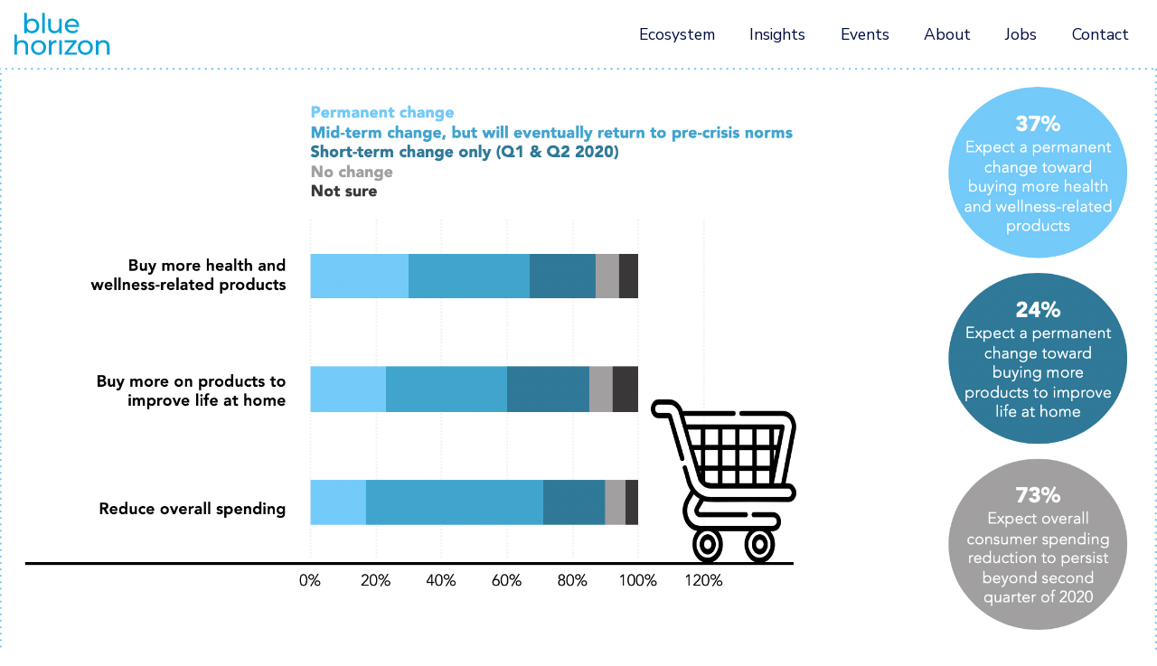

--- FILE ---
content_type: text/html; charset=UTF-8
request_url: https://bluehorizon.com/insight/permanent-change-mid-term-change-but-will-eventually-return-to-pre-crisis-norms/
body_size: 17709
content:
<!DOCTYPE html>
<html lang="en-US">
<head>
	<meta charset="UTF-8">
	<meta name="viewport" content="width=device-width, initial-scale=1.0, viewport-fit=cover" />		<meta name='robots' content='index, follow, max-image-preview:large, max-snippet:-1, max-video-preview:-1' />

	<!-- This site is optimized with the Yoast SEO plugin v26.6 - https://yoast.com/wordpress/plugins/seo/ -->
	<title>Permanent change. Mid-term change, but will eventually return to pre-crisis norms - Blue Horizon</title>
	<link rel="canonical" href="https://bluehorizon.com/insight/permanent-change-mid-term-change-but-will-eventually-return-to-pre-crisis-norms/" />
	<meta property="og:locale" content="en_US" />
	<meta property="og:type" content="article" />
	<meta property="og:title" content="Permanent change. Mid-term change, but will eventually return to pre-crisis norms - Blue Horizon" />
	<meta property="og:description" content="Permanent change. Mid-term change, but will eventually return to pre-crisis norms." />
	<meta property="og:url" content="https://bluehorizon.com/insight/permanent-change-mid-term-change-but-will-eventually-return-to-pre-crisis-norms/" />
	<meta property="og:site_name" content="Blue Horizon" />
	<meta property="article:modified_time" content="2022-01-11T13:39:27+00:00" />
	<meta property="og:image" content="https://bluehorizon.com/wp-content/uploads/2022/01/Insight_v4.jpg" />
	<meta property="og:image:width" content="2176" />
	<meta property="og:image:height" content="1177" />
	<meta property="og:image:type" content="image/jpeg" />
	<meta name="twitter:card" content="summary_large_image" />
	<script type="application/ld+json" class="yoast-schema-graph">{"@context":"https://schema.org","@graph":[{"@type":"WebPage","@id":"https://bluehorizon.com/insight/permanent-change-mid-term-change-but-will-eventually-return-to-pre-crisis-norms/","url":"https://bluehorizon.com/insight/permanent-change-mid-term-change-but-will-eventually-return-to-pre-crisis-norms/","name":"Permanent change. Mid-term change, but will eventually return to pre-crisis norms - Blue Horizon","isPartOf":{"@id":"https://bluehorizon.com/#website"},"primaryImageOfPage":{"@id":"https://bluehorizon.com/insight/permanent-change-mid-term-change-but-will-eventually-return-to-pre-crisis-norms/#primaryimage"},"image":{"@id":"https://bluehorizon.com/insight/permanent-change-mid-term-change-but-will-eventually-return-to-pre-crisis-norms/#primaryimage"},"thumbnailUrl":"https://bluehorizon.com/wp-content/uploads/2022/01/Insight_v4.jpg","datePublished":"2022-01-11T13:39:25+00:00","dateModified":"2022-01-11T13:39:27+00:00","breadcrumb":{"@id":"https://bluehorizon.com/insight/permanent-change-mid-term-change-but-will-eventually-return-to-pre-crisis-norms/#breadcrumb"},"inLanguage":"en-US","potentialAction":[{"@type":"ReadAction","target":["https://bluehorizon.com/insight/permanent-change-mid-term-change-but-will-eventually-return-to-pre-crisis-norms/"]}]},{"@type":"ImageObject","inLanguage":"en-US","@id":"https://bluehorizon.com/insight/permanent-change-mid-term-change-but-will-eventually-return-to-pre-crisis-norms/#primaryimage","url":"https://bluehorizon.com/wp-content/uploads/2022/01/Insight_v4.jpg","contentUrl":"https://bluehorizon.com/wp-content/uploads/2022/01/Insight_v4.jpg","width":2176,"height":1177},{"@type":"BreadcrumbList","@id":"https://bluehorizon.com/insight/permanent-change-mid-term-change-but-will-eventually-return-to-pre-crisis-norms/#breadcrumb","itemListElement":[{"@type":"ListItem","position":1,"name":"Home","item":"https://bluehorizon.com/"},{"@type":"ListItem","position":2,"name":"Permanent change. Mid-term change, but will eventually return to pre-crisis norms"}]},{"@type":"WebSite","@id":"https://bluehorizon.com/#website","url":"https://bluehorizon.com/","name":"Blue Horizon","description":"The future of food","potentialAction":[{"@type":"SearchAction","target":{"@type":"EntryPoint","urlTemplate":"https://bluehorizon.com/?s={search_term_string}"},"query-input":{"@type":"PropertyValueSpecification","valueRequired":true,"valueName":"search_term_string"}}],"inLanguage":"en-US"}]}</script>
	<!-- / Yoast SEO plugin. -->


<link rel='dns-prefetch' href='//forms.cloudworx.agency' />
<link rel='dns-prefetch' href='//www.googletagmanager.com' />
<link rel="alternate" type="application/rss+xml" title="Blue Horizon &raquo; Permanent change. Mid-term change, but will eventually return to pre-crisis norms Comments Feed" href="https://bluehorizon.com/insight/permanent-change-mid-term-change-but-will-eventually-return-to-pre-crisis-norms/feed/" />
<link rel="alternate" title="oEmbed (JSON)" type="application/json+oembed" href="https://bluehorizon.com/wp-json/oembed/1.0/embed?url=https%3A%2F%2Fbluehorizon.com%2Finsight%2Fpermanent-change-mid-term-change-but-will-eventually-return-to-pre-crisis-norms%2F" />
<style id='wp-img-auto-sizes-contain-inline-css' type='text/css'>
img:is([sizes=auto i],[sizes^="auto," i]){contain-intrinsic-size:3000px 1500px}
/*# sourceURL=wp-img-auto-sizes-contain-inline-css */
</style>
<style id='wp-emoji-styles-inline-css' type='text/css'>

	img.wp-smiley, img.emoji {
		display: inline !important;
		border: none !important;
		box-shadow: none !important;
		height: 1em !important;
		width: 1em !important;
		margin: 0 0.07em !important;
		vertical-align: -0.1em !important;
		background: none !important;
		padding: 0 !important;
	}
/*# sourceURL=wp-emoji-styles-inline-css */
</style>
<link rel='stylesheet' id='wp-block-library-css' href='https://bluehorizon.com/wp-includes/css/dist/block-library/style.min.css?ver=6.9' type='text/css' media='all' />
<style id='classic-theme-styles-inline-css' type='text/css'>
/*! This file is auto-generated */
.wp-block-button__link{color:#fff;background-color:#32373c;border-radius:9999px;box-shadow:none;text-decoration:none;padding:calc(.667em + 2px) calc(1.333em + 2px);font-size:1.125em}.wp-block-file__button{background:#32373c;color:#fff;text-decoration:none}
/*# sourceURL=/wp-includes/css/classic-themes.min.css */
</style>
<style id='global-styles-inline-css' type='text/css'>
:root{--wp--preset--aspect-ratio--square: 1;--wp--preset--aspect-ratio--4-3: 4/3;--wp--preset--aspect-ratio--3-4: 3/4;--wp--preset--aspect-ratio--3-2: 3/2;--wp--preset--aspect-ratio--2-3: 2/3;--wp--preset--aspect-ratio--16-9: 16/9;--wp--preset--aspect-ratio--9-16: 9/16;--wp--preset--color--black: #000000;--wp--preset--color--cyan-bluish-gray: #abb8c3;--wp--preset--color--white: #ffffff;--wp--preset--color--pale-pink: #f78da7;--wp--preset--color--vivid-red: #cf2e2e;--wp--preset--color--luminous-vivid-orange: #ff6900;--wp--preset--color--luminous-vivid-amber: #fcb900;--wp--preset--color--light-green-cyan: #7bdcb5;--wp--preset--color--vivid-green-cyan: #00d084;--wp--preset--color--pale-cyan-blue: #8ed1fc;--wp--preset--color--vivid-cyan-blue: #0693e3;--wp--preset--color--vivid-purple: #9b51e0;--wp--preset--gradient--vivid-cyan-blue-to-vivid-purple: linear-gradient(135deg,rgb(6,147,227) 0%,rgb(155,81,224) 100%);--wp--preset--gradient--light-green-cyan-to-vivid-green-cyan: linear-gradient(135deg,rgb(122,220,180) 0%,rgb(0,208,130) 100%);--wp--preset--gradient--luminous-vivid-amber-to-luminous-vivid-orange: linear-gradient(135deg,rgb(252,185,0) 0%,rgb(255,105,0) 100%);--wp--preset--gradient--luminous-vivid-orange-to-vivid-red: linear-gradient(135deg,rgb(255,105,0) 0%,rgb(207,46,46) 100%);--wp--preset--gradient--very-light-gray-to-cyan-bluish-gray: linear-gradient(135deg,rgb(238,238,238) 0%,rgb(169,184,195) 100%);--wp--preset--gradient--cool-to-warm-spectrum: linear-gradient(135deg,rgb(74,234,220) 0%,rgb(151,120,209) 20%,rgb(207,42,186) 40%,rgb(238,44,130) 60%,rgb(251,105,98) 80%,rgb(254,248,76) 100%);--wp--preset--gradient--blush-light-purple: linear-gradient(135deg,rgb(255,206,236) 0%,rgb(152,150,240) 100%);--wp--preset--gradient--blush-bordeaux: linear-gradient(135deg,rgb(254,205,165) 0%,rgb(254,45,45) 50%,rgb(107,0,62) 100%);--wp--preset--gradient--luminous-dusk: linear-gradient(135deg,rgb(255,203,112) 0%,rgb(199,81,192) 50%,rgb(65,88,208) 100%);--wp--preset--gradient--pale-ocean: linear-gradient(135deg,rgb(255,245,203) 0%,rgb(182,227,212) 50%,rgb(51,167,181) 100%);--wp--preset--gradient--electric-grass: linear-gradient(135deg,rgb(202,248,128) 0%,rgb(113,206,126) 100%);--wp--preset--gradient--midnight: linear-gradient(135deg,rgb(2,3,129) 0%,rgb(40,116,252) 100%);--wp--preset--font-size--small: 13px;--wp--preset--font-size--medium: 20px;--wp--preset--font-size--large: 36px;--wp--preset--font-size--x-large: 42px;--wp--preset--spacing--20: 0.44rem;--wp--preset--spacing--30: 0.67rem;--wp--preset--spacing--40: 1rem;--wp--preset--spacing--50: 1.5rem;--wp--preset--spacing--60: 2.25rem;--wp--preset--spacing--70: 3.38rem;--wp--preset--spacing--80: 5.06rem;--wp--preset--shadow--natural: 6px 6px 9px rgba(0, 0, 0, 0.2);--wp--preset--shadow--deep: 12px 12px 50px rgba(0, 0, 0, 0.4);--wp--preset--shadow--sharp: 6px 6px 0px rgba(0, 0, 0, 0.2);--wp--preset--shadow--outlined: 6px 6px 0px -3px rgb(255, 255, 255), 6px 6px rgb(0, 0, 0);--wp--preset--shadow--crisp: 6px 6px 0px rgb(0, 0, 0);}:where(.is-layout-flex){gap: 0.5em;}:where(.is-layout-grid){gap: 0.5em;}body .is-layout-flex{display: flex;}.is-layout-flex{flex-wrap: wrap;align-items: center;}.is-layout-flex > :is(*, div){margin: 0;}body .is-layout-grid{display: grid;}.is-layout-grid > :is(*, div){margin: 0;}:where(.wp-block-columns.is-layout-flex){gap: 2em;}:where(.wp-block-columns.is-layout-grid){gap: 2em;}:where(.wp-block-post-template.is-layout-flex){gap: 1.25em;}:where(.wp-block-post-template.is-layout-grid){gap: 1.25em;}.has-black-color{color: var(--wp--preset--color--black) !important;}.has-cyan-bluish-gray-color{color: var(--wp--preset--color--cyan-bluish-gray) !important;}.has-white-color{color: var(--wp--preset--color--white) !important;}.has-pale-pink-color{color: var(--wp--preset--color--pale-pink) !important;}.has-vivid-red-color{color: var(--wp--preset--color--vivid-red) !important;}.has-luminous-vivid-orange-color{color: var(--wp--preset--color--luminous-vivid-orange) !important;}.has-luminous-vivid-amber-color{color: var(--wp--preset--color--luminous-vivid-amber) !important;}.has-light-green-cyan-color{color: var(--wp--preset--color--light-green-cyan) !important;}.has-vivid-green-cyan-color{color: var(--wp--preset--color--vivid-green-cyan) !important;}.has-pale-cyan-blue-color{color: var(--wp--preset--color--pale-cyan-blue) !important;}.has-vivid-cyan-blue-color{color: var(--wp--preset--color--vivid-cyan-blue) !important;}.has-vivid-purple-color{color: var(--wp--preset--color--vivid-purple) !important;}.has-black-background-color{background-color: var(--wp--preset--color--black) !important;}.has-cyan-bluish-gray-background-color{background-color: var(--wp--preset--color--cyan-bluish-gray) !important;}.has-white-background-color{background-color: var(--wp--preset--color--white) !important;}.has-pale-pink-background-color{background-color: var(--wp--preset--color--pale-pink) !important;}.has-vivid-red-background-color{background-color: var(--wp--preset--color--vivid-red) !important;}.has-luminous-vivid-orange-background-color{background-color: var(--wp--preset--color--luminous-vivid-orange) !important;}.has-luminous-vivid-amber-background-color{background-color: var(--wp--preset--color--luminous-vivid-amber) !important;}.has-light-green-cyan-background-color{background-color: var(--wp--preset--color--light-green-cyan) !important;}.has-vivid-green-cyan-background-color{background-color: var(--wp--preset--color--vivid-green-cyan) !important;}.has-pale-cyan-blue-background-color{background-color: var(--wp--preset--color--pale-cyan-blue) !important;}.has-vivid-cyan-blue-background-color{background-color: var(--wp--preset--color--vivid-cyan-blue) !important;}.has-vivid-purple-background-color{background-color: var(--wp--preset--color--vivid-purple) !important;}.has-black-border-color{border-color: var(--wp--preset--color--black) !important;}.has-cyan-bluish-gray-border-color{border-color: var(--wp--preset--color--cyan-bluish-gray) !important;}.has-white-border-color{border-color: var(--wp--preset--color--white) !important;}.has-pale-pink-border-color{border-color: var(--wp--preset--color--pale-pink) !important;}.has-vivid-red-border-color{border-color: var(--wp--preset--color--vivid-red) !important;}.has-luminous-vivid-orange-border-color{border-color: var(--wp--preset--color--luminous-vivid-orange) !important;}.has-luminous-vivid-amber-border-color{border-color: var(--wp--preset--color--luminous-vivid-amber) !important;}.has-light-green-cyan-border-color{border-color: var(--wp--preset--color--light-green-cyan) !important;}.has-vivid-green-cyan-border-color{border-color: var(--wp--preset--color--vivid-green-cyan) !important;}.has-pale-cyan-blue-border-color{border-color: var(--wp--preset--color--pale-cyan-blue) !important;}.has-vivid-cyan-blue-border-color{border-color: var(--wp--preset--color--vivid-cyan-blue) !important;}.has-vivid-purple-border-color{border-color: var(--wp--preset--color--vivid-purple) !important;}.has-vivid-cyan-blue-to-vivid-purple-gradient-background{background: var(--wp--preset--gradient--vivid-cyan-blue-to-vivid-purple) !important;}.has-light-green-cyan-to-vivid-green-cyan-gradient-background{background: var(--wp--preset--gradient--light-green-cyan-to-vivid-green-cyan) !important;}.has-luminous-vivid-amber-to-luminous-vivid-orange-gradient-background{background: var(--wp--preset--gradient--luminous-vivid-amber-to-luminous-vivid-orange) !important;}.has-luminous-vivid-orange-to-vivid-red-gradient-background{background: var(--wp--preset--gradient--luminous-vivid-orange-to-vivid-red) !important;}.has-very-light-gray-to-cyan-bluish-gray-gradient-background{background: var(--wp--preset--gradient--very-light-gray-to-cyan-bluish-gray) !important;}.has-cool-to-warm-spectrum-gradient-background{background: var(--wp--preset--gradient--cool-to-warm-spectrum) !important;}.has-blush-light-purple-gradient-background{background: var(--wp--preset--gradient--blush-light-purple) !important;}.has-blush-bordeaux-gradient-background{background: var(--wp--preset--gradient--blush-bordeaux) !important;}.has-luminous-dusk-gradient-background{background: var(--wp--preset--gradient--luminous-dusk) !important;}.has-pale-ocean-gradient-background{background: var(--wp--preset--gradient--pale-ocean) !important;}.has-electric-grass-gradient-background{background: var(--wp--preset--gradient--electric-grass) !important;}.has-midnight-gradient-background{background: var(--wp--preset--gradient--midnight) !important;}.has-small-font-size{font-size: var(--wp--preset--font-size--small) !important;}.has-medium-font-size{font-size: var(--wp--preset--font-size--medium) !important;}.has-large-font-size{font-size: var(--wp--preset--font-size--large) !important;}.has-x-large-font-size{font-size: var(--wp--preset--font-size--x-large) !important;}
:where(.wp-block-post-template.is-layout-flex){gap: 1.25em;}:where(.wp-block-post-template.is-layout-grid){gap: 1.25em;}
:where(.wp-block-term-template.is-layout-flex){gap: 1.25em;}:where(.wp-block-term-template.is-layout-grid){gap: 1.25em;}
:where(.wp-block-columns.is-layout-flex){gap: 2em;}:where(.wp-block-columns.is-layout-grid){gap: 2em;}
:root :where(.wp-block-pullquote){font-size: 1.5em;line-height: 1.6;}
/*# sourceURL=global-styles-inline-css */
</style>
<link rel='stylesheet' id='ascstyle-css' href='https://bluehorizon.com/wp-content/themes/bluehorizon/style.css?ver=1.3.0' type='text/css' media='all' />
<link rel='stylesheet' id='elementor-frontend-css' href='https://bluehorizon.com/wp-content/uploads/elementor/css/custom-frontend.min.css?ver=1766037325' type='text/css' media='all' />
<link rel='stylesheet' id='widget-spacer-css' href='https://bluehorizon.com/wp-content/plugins/elementor/assets/css/widget-spacer.min.css?ver=3.33.5' type='text/css' media='all' />
<link rel='stylesheet' id='widget-icon-list-css' href='https://bluehorizon.com/wp-content/uploads/elementor/css/custom-widget-icon-list.min.css?ver=1766037325' type='text/css' media='all' />
<link rel='stylesheet' id='elementor-icons-css' href='https://bluehorizon.com/wp-content/plugins/elementor/assets/lib/eicons/css/elementor-icons.min.css?ver=5.44.0' type='text/css' media='all' />
<link rel='stylesheet' id='elementor-post-5-css' href='https://bluehorizon.com/wp-content/uploads/elementor/css/post-5.css?ver=1766037326' type='text/css' media='all' />
<link rel='stylesheet' id='elementor-post-11-css' href='https://bluehorizon.com/wp-content/uploads/elementor/css/post-11.css?ver=1766037326' type='text/css' media='all' />
<link rel='stylesheet' id='elementor-post-36-css' href='https://bluehorizon.com/wp-content/uploads/elementor/css/post-36.css?ver=1766037327' type='text/css' media='all' />
<link rel='stylesheet' id='elementor-post-16300-css' href='https://bluehorizon.com/wp-content/uploads/elementor/css/post-16300.css?ver=1766039439' type='text/css' media='all' />
<link rel='stylesheet' id='elementor-gf-local-roboto-css' href='https://bluehorizon.com/wp-content/uploads/elementor/google-fonts/css/roboto.css?ver=1742483955' type='text/css' media='all' />
<link rel='stylesheet' id='elementor-gf-local-robotoslab-css' href='https://bluehorizon.com/wp-content/uploads/elementor/google-fonts/css/robotoslab.css?ver=1742483958' type='text/css' media='all' />
<link rel='stylesheet' id='elementor-gf-local-robotocondensed-css' href='https://bluehorizon.com/wp-content/uploads/elementor/google-fonts/css/robotocondensed.css?ver=1742483962' type='text/css' media='all' />
<link rel='stylesheet' id='elementor-gf-local-nunito-css' href='https://bluehorizon.com/wp-content/uploads/elementor/google-fonts/css/nunito.css?ver=1742483968' type='text/css' media='all' />
<script type="text/javascript" src="https://bluehorizon.com/wp-includes/js/jquery/jquery.min.js?ver=3.7.1" id="jquery-core-js"></script>
<script type="text/javascript" src="https://bluehorizon.com/wp-includes/js/jquery/jquery-migrate.min.js?ver=3.4.1" id="jquery-migrate-js"></script>

<!-- Google tag (gtag.js) snippet added by Site Kit -->
<!-- Google Analytics snippet added by Site Kit -->
<script type="text/javascript" src="https://www.googletagmanager.com/gtag/js?id=G-BTDMPS95ML" id="google_gtagjs-js" async></script>
<script type="text/javascript" id="google_gtagjs-js-after">
/* <![CDATA[ */
window.dataLayer = window.dataLayer || [];function gtag(){dataLayer.push(arguments);}
gtag("set","linker",{"domains":["bluehorizon.com"]});
gtag("js", new Date());
gtag("set", "developer_id.dZTNiMT", true);
gtag("config", "G-BTDMPS95ML");
//# sourceURL=google_gtagjs-js-after
/* ]]> */
</script>
<link rel="https://api.w.org/" href="https://bluehorizon.com/wp-json/" /><link rel="alternate" title="JSON" type="application/json" href="https://bluehorizon.com/wp-json/wp/v2/insight/16964" /><link rel="EditURI" type="application/rsd+xml" title="RSD" href="https://bluehorizon.com/xmlrpc.php?rsd" />
<meta name="generator" content="WordPress 6.9" />
<link rel='shortlink' href='https://bluehorizon.com/?p=16964' />
<meta name="generator" content="Site Kit by Google 1.168.0" />
		<script>
		(function(h,o,t,j,a,r){
			h.hj=h.hj||function(){(h.hj.q=h.hj.q||[]).push(arguments)};
			h._hjSettings={hjid:3194471,hjsv:5};
			a=o.getElementsByTagName('head')[0];
			r=o.createElement('script');r.async=1;
			r.src=t+h._hjSettings.hjid+j+h._hjSettings.hjsv;
			a.appendChild(r);
		})(window,document,'//static.hotjar.com/c/hotjar-','.js?sv=');
		</script>
		<link rel="canonical" href="https://bluehorizon.com/insight/permanent-change-mid-term-change-but-will-eventually-return-to-pre-crisis-norms/" />
<meta name="google-site-verification" content="MCO0-WpkmYsOJ7iw0V-ICMnsVfW4iCRZneK0hF_i-M4"><meta name="generator" content="Elementor 3.33.5; features: additional_custom_breakpoints; settings: css_print_method-external, google_font-enabled, font_display-auto">
			<style>
				.e-con.e-parent:nth-of-type(n+4):not(.e-lazyloaded):not(.e-no-lazyload),
				.e-con.e-parent:nth-of-type(n+4):not(.e-lazyloaded):not(.e-no-lazyload) * {
					background-image: none !important;
				}
				@media screen and (max-height: 1024px) {
					.e-con.e-parent:nth-of-type(n+3):not(.e-lazyloaded):not(.e-no-lazyload),
					.e-con.e-parent:nth-of-type(n+3):not(.e-lazyloaded):not(.e-no-lazyload) * {
						background-image: none !important;
					}
				}
				@media screen and (max-height: 640px) {
					.e-con.e-parent:nth-of-type(n+2):not(.e-lazyloaded):not(.e-no-lazyload),
					.e-con.e-parent:nth-of-type(n+2):not(.e-lazyloaded):not(.e-no-lazyload) * {
						background-image: none !important;
					}
				}
			</style>
			<link rel="icon" href="https://bluehorizon.com/wp-content/uploads/2021/12/cropped-cropped-blue-horizon-group-logo-192x192-1-32x32.png" sizes="32x32" />
<link rel="icon" href="https://bluehorizon.com/wp-content/uploads/2021/12/cropped-cropped-blue-horizon-group-logo-192x192-1-192x192.png" sizes="192x192" />
<link rel="apple-touch-icon" href="https://bluehorizon.com/wp-content/uploads/2021/12/cropped-cropped-blue-horizon-group-logo-192x192-1-180x180.png" />
<meta name="msapplication-TileImage" content="https://bluehorizon.com/wp-content/uploads/2021/12/cropped-cropped-blue-horizon-group-logo-192x192-1-270x270.png" />
</head>
<body class="wp-singular insight-template-default single single-insight postid-16964 wp-theme-bluehorizon elementor-default elementor-template-full-width elementor-kit-5 elementor-page-16300">
		<header data-elementor-type="header" data-elementor-id="11" class="elementor elementor-11 elementor-location-header" data-elementor-post-type="elementor_library">
					<div class="elementor-element elementor-element-f08e229 elementor-section-full_width elementor-section-height-default elementor-section-height-default elementor-section elementor-top-section" data-id="f08e229" data-element_type="section" data-settings="{&quot;background_background&quot;:&quot;classic&quot;}">
						<div class="elementor-container elementor-column-gap-no">
				<div class="elementor-row">
				<div class="elementor-column elementor-col-100 elementor-top-column elementor-element elementor-element-afba817" data-id="afba817" data-element_type="column" data-settings="{&quot;background_background&quot;:&quot;classic&quot;}">
			<div class="elementor-widget-wrap elementor-element-populated">
						<div class="elementor-element elementor-element-4d3f162 elementor-widget elementor-widget-navigation" data-id="4d3f162" data-element_type="widget" data-widget_type="navigation.default">
				<div class="elementor-widget-container">
					
<header id="blue-horizon-header" class="fixed-top header-internal-page  ">
        <script type="text/javascript">
                            var body = document.body;
            body.classList.add("internal-page");
                    </script>
    <!-- Message -->
        <!-- Navbar -->
    <nav class="navbar  navbar-expand">
        <div class="container-fluid">
            <!-- Logo -->
            <a class="navbar-brand" href="/">
                                    <svg id="logo-internal" width="191px" height="85px" viewBox="0 0 191 85" version="1.1" xmlns="http://www.w3.org/2000/svg" xmlns:xlink="http://www.w3.org/1999/xlink" alt="Blue Horizon">
                        <g id="Design-Master" stroke="none" stroke-width="1" fill="none" fill-rule="evenodd">
                            <g id="Home---Desktop-Copy" transform="translate(-80.000000, -96.000000)" fill="#FFFFFF">
                                <g id="Header-Copy-2" transform="translate(0.000000, 42.000000)">
                                    <g id="BH-logo" transform="translate(80.427040, 54.500000)">
                                        <polygon id="Fill-1" points="55.6861735 40.4184681 60.8047766 40.4184681 60.8047766 0.00222942865 55.6861735 0.00222942865"></polygon>
                                        <polygon id="Fill-2" points="94.816775 11.5927813 89.5982605 11.5927813 89.5982605 26.5299533 89.4496319 28.6933248 88.2523462 32.2356392 85.8990604 34.7127822 82.6374888 35.9678679 80.6805459 36.1247536 78.9052601 35.9926393 76.0235171 34.9109536 74.0335456 32.7640964 73.0261742 29.5933534 72.8940599 27.6198962 72.8940599 11.5927813 67.6755454 11.5927813 67.6755454 28.2226676 67.881974 31.1374392 68.5012597 33.6806393 70.9949169 37.6192966 74.9253171 40.0138681 77.34466 40.6166395 80.0777744 40.814811 81.5723173 40.7322395 84.3880032 40.1212109 86.9394604 38.9074109 89.0202605 37.181668 89.8707462 36.1247536 89.8707462 40.4845252 94.816775 40.4845252"></polygon>
                                        <polygon id="Fill-3" points="115.327519 11.2955241 111.405376 11.7661813 107.904347 13.1781528 104.973061 15.4323529 102.743632 18.437953 101.339918 22.0215531 100.869261 26.0180104 100.993118 28.0905533 101.950947 31.9053535 103.866604 35.2494965 106.591461 37.8835251 110.09249 39.7331252 114.13849 40.6744395 116.359661 40.7982967 118.110176 40.7239824 121.36349 40.1212109 124.25349 38.9239252 126.68109 37.181668 127.614148 36.2155822 116.524804 36.2155822 114.493547 36.0669536 110.942976 34.9109536 108.152061 32.6484964 106.475861 29.5768391 106.087775 27.7602676 129.463748 27.7602676 129.529805 27.1079533 129.571091 26.5794961 129.571091 26.1831533 129.455491 24.0610675 129.447233 24.0032675 106.087775 24.0032675 106.434575 22.2362388 107.920861 19.2388959 110.389747 17.0012101 113.527461 15.8534672 115.327519 15.7130957 125.805833 15.7130957 125.574633 15.4323529 122.69289 13.1781528 119.233147 11.7661813 117.334004 11.4111241"></polygon>
                                        <polygon id="Fill-4" points="124.839748 32.7228107 123.138776 34.2503821 121.181833 35.340325 118.977176 36.0008965 116.524804 36.2155822 127.614148 36.2155822 127.72149 36.1082394"></polygon>
                                        <polygon id="Fill-5" points="125.805833 15.7130957 115.327519 15.7130957 117.127576 15.8534672 118.770747 16.2910958 121.602947 18.033353 123.609433 20.6838959 124.567262 24.0032675 129.447233 24.0032675 129.116948 22.0628388 128.547205 20.1884673 127.746262 18.437953 126.747148 16.8443243"></polygon>
                                        <polygon id="Fill-6" points="44.2749668 54.9673066 40.6170524 56.3792781 37.5453951 58.6260468 35.233395 61.6143069 33.7801378 65.1896499 33.2929664 69.2191357 33.4168235 71.2916787 34.3829093 75.0899645 36.2977408 78.4093361 38.9903952 81.0433647 42.3915124 82.9268191 46.2649383 83.8755649 48.3705098 83.999422 50.4760813 83.8755649 54.3404243 82.9268191 57.7175959 81.0433647 59.5011388 79.4167075 48.3705098 79.4167075 47.0163383 79.3341361 44.514424 78.6991618 42.326281 77.4275618 40.5757667 75.6266788 39.3124238 73.331193 38.675798 70.6732186 38.5932266 69.2191357 38.675798 67.7667042 39.3124238 65.1070784 40.5757667 62.8115926 42.326281 61.0280497 44.514424 59.7812211 47.0163383 59.1545039 48.3705098 59.0801896 59.5498559 59.0801896 59.1460816 58.6260468 56.0991958 56.3792781 52.4660528 54.9673066 50.4760813 54.6130752 48.3705098 54.4966495"></polygon>
                                        <polygon id="Fill-7" points="59.5505165 59.0796116 48.3703447 59.0796116 49.7327733 59.1539259 51.0126305 59.3933831 53.3741734 60.3346974 55.3476306 61.8540117 56.8421736 63.9017832 57.7834879 66.3871833 58.0972593 69.2193834 58.0146879 70.6726406 57.387145 73.3314407 56.1485735 75.6269265 54.4145735 77.4269838 52.2264305 78.6985838 49.7327733 79.3343838 48.3703447 79.4169553 59.5009737 79.4169553 61.4579166 76.8242123 62.9111738 73.2488693 63.3983452 69.2193834 63.2744881 67.1468405 62.9111738 65.1898976 62.3084023 63.3485547 61.4579166 61.6145546 60.3927451 60.0291831"></polygon>
                                        <polygon id="Fill-8" points="80.8621205 54.8268526 77.9060632 55.8020212 75.5692917 57.4113384 73.8765773 59.6085642 73.8765773 54.7698783 68.8644914 54.7698783 68.8644914 83.6038223 74.0912631 83.6038223 74.0912631 69.2438246 74.2481488 67.0399931 75.4619488 63.4307958 77.8482632 60.9297071 81.184149 59.6572814 83.1906348 59.5003957 83.7025777 59.5003957 84.0989206 59.5177357 84.3961777 59.5581957 84.3961777 54.4965669"></polygon>
                                        <polygon id="Fill-9" points="89.7716605 83.6198411 94.9232921 83.6198411 94.9232921 54.6942429 89.7716605 54.6942429"></polygon>
                                        <polygon id="Fill-10" points="100.472918 54.7696306 100.472918 59.0798594 117.54869 59.0798594 100.472918 80.2924601 100.472918 83.6696317 124.691119 83.6696317 124.691119 79.359403 107.185975 79.359403 124.25349 58.2046022 124.25349 54.7696306"></polygon>
                                        <polygon id="Fill-11" points="139.843142 54.6128275 135.970542 55.5533161 132.576856 57.4111733 129.885027 60.0286877 127.977627 63.3480592 127.011541 67.1463451 126.886858 69.218888 127.011541 71.2922567 127.977627 75.0897168 129.885027 78.4099141 132.576856 81.043117 135.970542 82.9265714 139.843142 83.8753171 141.948713 84 144.045202 83.8753171 147.902114 82.9265714 151.279285 81.043117 153.954599 78.4099141 155.862 75.0897168 156.828085 71.2922567 156.951942 69.218888 156.463945 65.1902279 155.011514 61.6148849 153.104114 59.0799419 151.659114 57.7340276 151.659114 69.218888 151.576542 70.6729709 150.948999 73.3309453 149.718685 75.6264311 147.983859 77.427314 145.796542 78.6989141 143.302059 79.3338884 141.948713 79.4164598 140.594542 79.3338884 138.092627 78.6989141 135.904485 77.427314 134.161402 75.6264311 132.898059 73.3309453 132.263084 70.6729709 132.180513 69.218888 132.263084 67.7664565 132.898059 65.1076564 134.161402 62.8121706 135.904485 61.0286277 138.092627 59.7817991 140.594542 59.1542562 141.948713 59.0799419 143.302059 59.1542562 145.796542 59.7817991 147.983859 61.0286277 149.718685 62.8121706 150.948999 65.1076564 151.576542 67.7664565 151.659114 69.218888 151.659114 57.7340276 147.902114 55.5533161 144.045202 54.6128275 141.948713 54.4972275"></polygon>
                                        <polygon id="Fill-12" points="175.068115 54.7941543 172.186372 55.6941829 169.766203 57.1474401 167.908346 59.1208974 167.908346 54.7693829 162.897086 54.7693829 162.897086 83.6033268 168.131289 83.6033268 168.131289 68.7487263 168.279917 66.5770976 169.511057 63.0265261 171.921317 60.5658974 175.274543 59.3273259 177.281029 59.1786974 179.055489 59.3108116 181.945489 60.367726 183.944543 62.4898118 184.951915 65.6440405 185.074946 67.6092405 185.074946 83.6033268 190.310801 83.6033268 190.310801 67.0064691 190.104372 64.1247261 189.501601 61.6062974 187.065744 57.6758973 183.259201 55.2895829 180.930686 54.6950686 178.321429 54.4968972"></polygon>
                                        <polygon id="Fill-13" points="0 43.1595093 0 83.6038223 5.23502877 83.6038223 5.23502877 68.7236246 5.38365734 66.5437388 6.61397168 62.9849101 9.02505748 60.5242814 12.3774576 59.2857099 14.3922005 59.1288242 16.1592292 59.2609385 19.0492293 60.32611 21.0474579 62.4481958 22.0548294 65.6115073 22.1869437 67.5758817 22.1869437 83.6038223 27.4137153 83.6038223 27.4137153 66.9813674 27.2155439 64.0831101 26.6045153 61.5646814 24.1769152 57.6342813 20.362115 55.2397098 15.4243434 54.447024 13.8307148 54.5130812 10.8746575 55.0910812 8.24888602 56.2223098 6.11028594 57.8250213 5.23502877 58.8067956 5.23502877 43.1595093"></polygon>
                                        <polygon id="Fill-14" points="19.7921245 0 19.7921245 40.4434872 24.8050361 40.4434872 24.8050361 35.8607728 25.7290104 36.9911757 27.9419248 38.81683 30.5850363 40.0636586 33.5320107 40.6912015 35.1008679 40.7655158 37.1486394 40.6499158 40.9056395 39.7242901 44.2010654 37.89203 46.0250683 36.1910585 46.8020655 35.2910299 47.8342084 33.7130898 48.6516655 31.9716583 49.2461798 30.105544 49.5921541 28.1155725 49.7077541 26.0017438 49.2461798 21.897118 47.8342084 18.3143435 46.0333254 15.861972 44.4240082 14.3509148 44.4240082 26.0017438 44.3414368 27.455001 43.7048111 30.1138011 42.4414682 32.4092869 40.7000367 34.201087 38.5193252 35.472687 36.0264936 36.1084871 34.6723222 36.1910585 33.334665 36.1084871 32.0622392 35.8682042 32.0457249 35.8607728 30.8566963 35.472687 28.6528648 34.201087 26.9097819 32.4092869 25.6712104 30.105544 25.0436675 27.455001 24.9693532 26.0017438 25.0436675 24.5402295 25.6712104 21.8814294 26.9097819 19.593375 28.6528648 17.8098321 30.8566963 16.5638292 33.334665 15.9362863 33.7466964 15.9115149 34.6723222 15.861972 37.3055251 16.1749177 39.6596366 17.1170578 41.6322681 18.6355464 43.144151 20.6841436 44.1011539 23.168718 44.4240082 26.0017438 44.4240082 14.3509148 40.9056395 12.3279147 37.1486394 11.3948576 35.1008679 11.2784319 33.5815535 11.3527461 30.7163249 11.9390033 28.1326648 13.1123433 25.9436961 14.8372606 25.0197218 15.9115149 25.0197218 0"></polygon>
                                    </g>
                                </g>
                            </g>
                        </g>
                    </svg>
                            </a>
            <!-- Toggle -->
            <a class="toggle-menu-overlay ml-auto" href="javascript:void(0)">
                <svg class="hamburger" viewBox="0 0 30 30">
                    <line class="line01" x1="0" y1="10" x2="30" y2="10" stroke-linecap="round" stroke="currentColor" />
                    <line class="line02" x1="0" y1="20" x2="20" y2="20" stroke-linecap="round" stroke="currentColor" />
                </svg>
            </a>
            <!-- Menu -->
            <ul class="navbar-nav d-none d-lg-flex ml-auto">
                                                                                    <!-- Normal Link -->
                        <li class="nav-item">
                            <a class="nav-link  " href="/portfolio/" >
                                Ecosystem                            </a>
                        </li>
                                                                                                        <!-- Normal Link -->
                        <li class="nav-item">
                            <a class="nav-link  " href="/insights/" >
                                Insights                            </a>
                        </li>
                                                                                                        <!-- Normal Link -->
                        <li class="nav-item">
                            <a class="nav-link  " href="https://bluehorizon.com/events/" >
                                Events                            </a>
                        </li>
                                                                                                        <!-- Normal Link -->
                        <li class="nav-item">
                            <a class="nav-link  " href="/about/" >
                                About                            </a>
                        </li>
                                                                                                        <!-- Normal Link -->
                        <li class="nav-item">
                            <a class="nav-link  " href="/jobs/" >
                                Jobs                            </a>
                        </li>
                                                                                                        <!-- Normal Link -->
                        <li class="nav-item">
                            <a class="nav-link  " href="/contact" >
                                Contact                            </a>
                        </li>
                                                </ul>
        </div>
    </nav>
    <!-- Subheader -->
    </header>
<!-- Menu Overlay -->
<div class="menu-overlay header-internal-page">
    <!-- Overlay to close -->
    <div class="menu-layer-overlay"></div>
    <!-- Container -->
    <div class="menu-overlay-container">
        <!-- <a href="" class="menu-overlay-close">
            <svg class="hamburger-overlay" viewBox="0 0 30 30">
                <line class="line01" x1="5" y1="5" x2="25" y2="25" stroke-linecap="round" stroke="currentColor"></line>
                <line class="line02" x1="5" y1="25" x2="25" y2="5" stroke-linecap="round" stroke="currentColor"></line>
            </svg>
        </a> -->
        <!-- Menu -->
        <ul class="navigation">
                                                                    <li>
                        <a class="" href="/portfolio/" >
                            Ecosystem                        </a>
                    </li>
                                                                                    <li>
                        <a class="" href="/insights/" >
                            Insights                        </a>
                    </li>
                                                                                    <li>
                        <a class="" href="https://bluehorizon.com/events/" >
                            Events                        </a>
                    </li>
                                                                                    <li>
                        <a class="" href="/about/" >
                            About                        </a>
                    </li>
                                                                                    <li>
                        <a class="" href="/jobs/" >
                            Jobs                        </a>
                    </li>
                                                                                    <li>
                        <a class="" href="/contact" >
                            Contact                        </a>
                    </li>
                            
        </ul>
        <!-- Newsletter -->
        <div class="newsletter-box">
            <h6 class="text-dark">Subscribe to <br>"The Horizon"</h6>
            <p class="text-dark ">A periodic collection <br>of news & ideas.</p>
            <!-- Arrow -->
            <!-- Big Arrow -->
            <div class="big-arrow-content">
                <svg class="big-arrow" width="26px" height="47px" viewBox="0 0 26 47" version="1.1" xmlns="http://www.w3.org/2000/svg" xmlns:xlink="http://www.w3.org/1999/xlink">
                    <g id="Symbols" stroke="none" stroke-width="1" fill="none" fill-rule="evenodd">
                        <g id="BH_Footer-Oct31" transform="translate(-473.000000, -73.000000)" fill="#00B4F0">
                            <polygon id="Fill-1" transform="translate(485.790263, 96.500000) scale(-1, 1) rotate(90.000000) translate(-485.790263, -96.500000) " points="463 84 485.790526 109 508.580526 84"></polygon>
                        </g>
                    </g>
                </svg>
            </div>
            <!-- Form -->
            <div class="newsletter-box-form">
                <div class="input-group">
                    <input type="email" class="form-control" placeholder="Sign up with your email" aria-label="Sign up with your email" aria-describedby="button-addon2">
                    <button class="btn btn-primary" type="button" id="button-addon2">SUBMIT</button>
                </div>
            </div>
        </div>
    </div>
</div>				</div>
				</div>
				<div class="elementor-element elementor-element-71ebac7 elementor-widget elementor-widget-html" data-id="71ebac7" data-element_type="widget" data-widget_type="html.default">
				<div class="elementor-widget-container">
					<script src="https://cmp.osano.com/6oqPuUHOgSPdbRk7/3d3fed66-a51c-409f-8c58-035ffef467de/osano.js"></script>				</div>
				</div>
					</div>
		</div>
						</div>
			</div>
		</div>
				</header>
				<div data-elementor-type="single-post" data-elementor-id="16300" class="elementor elementor-16300 elementor-location-single post-16964 insight type-insight status-publish has-post-thumbnail hentry category-health category-resources" data-elementor-post-type="elementor_library">
					<div class="elementor-element elementor-element-d9abdc1 elementor-section-full_width elementor-section-height-default elementor-section-height-default elementor-section elementor-top-section" data-id="d9abdc1" data-element_type="section">
						<div class="elementor-container elementor-column-gap-no">
				<div class="elementor-row">
				<div class="elementor-column elementor-col-100 elementor-top-column elementor-element elementor-element-8c40b57" data-id="8c40b57" data-element_type="column">
			<div class="elementor-widget-wrap elementor-element-populated">
						<div class="elementor-element elementor-element-70b6f96 elementor-hidden-desktop elementor-widget elementor-widget-post-image-bh" data-id="70b6f96" data-element_type="widget" data-settings="{&quot;type&quot;:&quot;resource&quot;}" data-widget_type="post-image-bh.default">
				<div class="elementor-widget-container">
					<div class="post-image-header resource">
    <img src="https://bluehorizon.com/wp-content/uploads/2022/01/Insight_v4.jpg" />
            <div class="container-fluid">
            <div class="content-80">
                <div class="btn-container mt-4">
                    <a class="btn btn-primary btn-md" href="https://bluehorizon.com/wp-content/uploads/2022/01/Insight_v4.jpg" download>
                        Download
                    </a>
                </div>
            </div>
        </div>

    </div>				</div>
				</div>
					</div>
		</div>
						</div>
			</div>
		</div>
				<div class="elementor-element elementor-element-8c16196 elementor-section-full_width elementor-section-height-default elementor-section-height-default elementor-section elementor-top-section" data-id="8c16196" data-element_type="section">
						<div class="elementor-container elementor-column-gap-no">
				<div class="elementor-row">
				<div class="elementor-column elementor-col-100 elementor-top-column elementor-element elementor-element-1e7753c" data-id="1e7753c" data-element_type="column">
			<div class="elementor-widget-wrap elementor-element-populated">
						<div class="elementor-element elementor-element-3c45cdb elementor-widget elementor-widget-post-header-back" data-id="3c45cdb" data-element_type="widget" data-widget_type="post-header-back.default">
				<div class="elementor-widget-container">
					
<section class="post-header-back">
    <div class="container-fluid">
        <div class="content-80">
            <div class="row">
                <div class="col-lg-12">
                    <!-- CTA -->
                                            <!-- Button -->
                        <a href="/insights/#resources">
                            <svg width="9px" height="16px" viewBox="0 0 9 16" version="1.1" xmlns="http://www.w3.org/2000/svg" xmlns:xlink="http://www.w3.org/1999/xlink">
                                <g id="Design-Master" stroke="none" stroke-width="1" fill="none" fill-rule="evenodd">
                                    <g id="Career---job-desc" transform="translate(-100.000000, -128.000000)" fill="currentColor">
                                        <polygon id="Fill-1" transform="translate(104.500000, 136.113599) scale(1, -1) rotate(90.000000) translate(-104.500000, -136.113599) " points="97 132 104.500087 140.227198 112 132"></polygon>
                                    </g>
                                </g>
                            </svg>
                            Back to Insights                        </a>
                                    </div>
            </div>
        </div>
    </div>
</section>				</div>
				</div>
					</div>
		</div>
						</div>
			</div>
		</div>
				<div class="elementor-element elementor-element-d92f343 elementor-section-full_width elementor-section-height-default elementor-section-height-default elementor-section elementor-top-section" data-id="d92f343" data-element_type="section">
						<div class="elementor-container elementor-column-gap-no">
				<div class="elementor-row">
				<div class="elementor-column elementor-col-100 elementor-top-column elementor-element elementor-element-fce1d83" data-id="fce1d83" data-element_type="column">
			<div class="elementor-widget-wrap elementor-element-populated">
						<div class="elementor-element elementor-element-0b7d065 elementor-widget elementor-widget-post-header" data-id="0b7d065" data-element_type="widget" data-settings="{&quot;type&quot;:&quot;resource&quot;}" data-widget_type="post-header.default">
				<div class="elementor-widget-container">
					
<section class="section-post-header resource">
    <div class="container-fluid">
        <div class="content-80">
            <div class="row section-caption">
                <div class="col-lg-6 col-xl-7 d-flex">
                    <div class="section-caption-title">
                        <h6 class="h7 text-uppercase text-primary">
                            Health                        </h6>
                                                    <h5 class="font-responsive-h5 text-uppercase text-lightblue">
                                Permanent change. Mid-term change, but will eventually return to pre-crisis norms                            </h5>
                        
                    </div>
                </div>
                <div class="col-lg-6 col-xl-5 d-lg-flex flex-lg-column d-none">
                    <div class="section-caption-image">
                        <img src="https://bluehorizon.com/wp-content/uploads/2022/01/Insight_v4.jpg" />
                    </div>
                                            <div class="section-caption-download mt-4">
                            <a class="btn btn-md btn-primary" href="https://bluehorizon.com/wp-content/uploads/2022/01/Insight_v4.jpg" download>Download</a>
                        </div>
                                    </div>
            </div>
        </div>
    </div>
</section>				</div>
				</div>
					</div>
		</div>
						</div>
			</div>
		</div>
				<div class="elementor-element elementor-element-6d5946f elementor-section-full_width elementor-section-height-default elementor-section-height-default elementor-section elementor-top-section" data-id="6d5946f" data-element_type="section">
						<div class="elementor-container elementor-column-gap-no">
				<div class="elementor-row">
				<div class="elementor-column elementor-col-100 elementor-top-column elementor-element elementor-element-486edfa" data-id="486edfa" data-element_type="column">
			<div class="elementor-widget-wrap elementor-element-populated">
							</div>
		</div>
						</div>
			</div>
		</div>
				<div class="elementor-element elementor-element-df5cc3e elementor-section-full_width elementor-section-height-default elementor-section-height-default elementor-section elementor-top-section" data-id="df5cc3e" data-element_type="section">
						<div class="elementor-container elementor-column-gap-no">
				<div class="elementor-row">
				<div class="elementor-column elementor-col-100 elementor-top-column elementor-element elementor-element-dabb0cc" data-id="dabb0cc" data-element_type="column">
			<div class="elementor-widget-wrap elementor-element-populated">
						<div class="elementor-element elementor-element-4cb459b elementor-widget elementor-widget-spacer" data-id="4cb459b" data-element_type="widget" data-widget_type="spacer.default">
				<div class="elementor-widget-container">
							<div class="elementor-spacer">
			<div class="elementor-spacer-inner"></div>
		</div>
						</div>
				</div>
					</div>
		</div>
						</div>
			</div>
		</div>
				<div class="elementor-element elementor-element-cb18f39 elementor-section-full_width elementor-section-height-default elementor-section-height-default elementor-section elementor-top-section" data-id="cb18f39" data-element_type="section">
						<div class="elementor-container elementor-column-gap-no">
				<div class="elementor-row">
				<div class="elementor-column elementor-col-100 elementor-top-column elementor-element elementor-element-8c96b21" data-id="8c96b21" data-element_type="column">
			<div class="elementor-widget-wrap elementor-element-populated">
						<div class="elementor-element elementor-element-70bf126 elementor-widget elementor-widget-post-header-back" data-id="70bf126" data-element_type="widget" data-widget_type="post-header-back.default">
				<div class="elementor-widget-container">
					
<section class="post-header-back">
    <div class="container-fluid">
        <div class="content-80">
            <div class="row">
                <div class="col-lg-12">
                    <!-- CTA -->
                                            <!-- Button -->
                        <a href="/insights/#resources">
                            <svg width="9px" height="16px" viewBox="0 0 9 16" version="1.1" xmlns="http://www.w3.org/2000/svg" xmlns:xlink="http://www.w3.org/1999/xlink">
                                <g id="Design-Master" stroke="none" stroke-width="1" fill="none" fill-rule="evenodd">
                                    <g id="Career---job-desc" transform="translate(-100.000000, -128.000000)" fill="currentColor">
                                        <polygon id="Fill-1" transform="translate(104.500000, 136.113599) scale(1, -1) rotate(90.000000) translate(-104.500000, -136.113599) " points="97 132 104.500087 140.227198 112 132"></polygon>
                                    </g>
                                </g>
                            </svg>
                            Back to Insights                        </a>
                                    </div>
            </div>
        </div>
    </div>
</section>				</div>
				</div>
					</div>
		</div>
						</div>
			</div>
		</div>
				</div>
				<footer data-elementor-type="footer" data-elementor-id="36" class="elementor elementor-36 elementor-location-footer" data-elementor-post-type="elementor_library">
			<div class="elementor-element elementor-element-a35fa08 e-con-full e-flex e-con e-parent" data-id="a35fa08" data-element_type="container" data-settings="{&quot;background_background&quot;:&quot;classic&quot;}">
		<div class="elementor-element elementor-element-13733fa e-con-full e-flex e-con e-child" data-id="13733fa" data-element_type="container" data-settings="{&quot;background_background&quot;:&quot;classic&quot;}">
		<div class="elementor-element elementor-element-e201a8a e-con-full e-flex e-con e-child" data-id="e201a8a" data-element_type="container" data-settings="{&quot;background_background&quot;:&quot;classic&quot;}">
				<div class="elementor-element elementor-element-3225498 elementor-widget elementor-widget-text-editor" data-id="3225498" data-element_type="widget" data-widget_type="text-editor.default">
				<div class="elementor-widget-container">
									<h6>SUBSCRIBE TO THE &#8220;BLUE HORIZON NEWSLETTER&#8221;</h6>								</div>
				</div>
				<div class="elementor-element elementor-element-9f9c669 elementor-widget elementor-widget-text-editor" data-id="9f9c669" data-element_type="widget" data-widget_type="text-editor.default">
				<div class="elementor-widget-container">
									A periodic collection<br>
of news &amp; ideas								</div>
				</div>
				</div>
				</div>
		<div class="elementor-element elementor-element-b4bc843 e-con-full e-flex e-con e-child" data-id="b4bc843" data-element_type="container" data-settings="{&quot;background_background&quot;:&quot;classic&quot;}">
		<div class="elementor-element elementor-element-dc2531e e-con-full elementor-hidden-mobile e-flex e-con e-child" data-id="dc2531e" data-element_type="container" data-settings="{&quot;background_background&quot;:&quot;classic&quot;}">
				<div class="elementor-element elementor-element-cbf5354 elementor-widget elementor-widget-html" data-id="cbf5354" data-element_type="widget" data-widget_type="html.default">
				<div class="elementor-widget-container">
					<svg class="big-arrow" width="26px" height="47px" viewBox="0 0 26 47" version="1.1" xmlns="http://www.w3.org/2000/svg" xmlns:xlink="http://www.w3.org/1999/xlink">
                            <g id="Symbols" stroke="none" stroke-width="1" fill="none" fill-rule="evenodd">
                                <g id="BH_Footer-Oct31" transform="translate(-473.000000, -73.000000)" fill="#00B4F0">
                                    <polygon id="Fill-1" transform="translate(485.790263, 96.500000) scale(-1, 1) rotate(90.000000) translate(-485.790263, -96.500000) " points="463 84 485.790526 109 508.580526 84"></polygon>
                                </g>
                            </g>
                        </svg>				</div>
				</div>
				</div>
				</div>
		<div class="elementor-element elementor-element-b031474 e-con-full e-flex e-con e-child" data-id="b031474" data-element_type="container" data-settings="{&quot;background_background&quot;:&quot;classic&quot;}">
		<div class="elementor-element elementor-element-64d42a3 e-con-full e-flex e-con e-child" data-id="64d42a3" data-element_type="container" data-settings="{&quot;background_background&quot;:&quot;classic&quot;}">
				<div class="elementor-element elementor-element-52cbe90 elementor-widget elementor-widget-shortcode" data-id="52cbe90" data-element_type="widget" data-widget_type="shortcode.default">
				<div class="elementor-widget-container">
							<div class="elementor-shortcode">    <style>
		.confirmation-message {
    background-color: #aee6f9;
    color: #1178e1;
    padding: 10px;
    border-radius: 5px;
    text-align: center;
    max-width: 600px;
    margin: 10px auto;
    display: block;
    font-weight: bold;
}
		
        #email-submission-form {
            display: flex;
			flex-direction: column;
    		align-items: start;
    		text-align: center;
    		max-width: 600px;
    		margin: 10px;
        }
		
		input, button, select, optgroup, textarea {
    margin-bottom: 10px;
    font-family: inherit;
    font-size: inherit;
    line-height: inherit;
}
		
		

        /* Basic button styling */
        #email-submission-form button {			
		background-color: var(--e-global-color-24d2696);
    	font-family: "Anton", Sans-serif;
    	font-size: 16px;
    	color: white;
    	font-weight: 500;
		margin-top: -10px;
    	text-transform: uppercase;
    	font-style: normal;
    	border-style: none;
    	border-radius: 0px 0px 0px 0px;
    	padding: 7px 40px 7px 40px;
			transition: background-color 0.3s ease, transform 0.2s ease, filter 0.3s ease;
        }

        /* Darker on hover */
        #email-submission-form button:hover {
            background-color: #6b003e;
        }

        /* Click effect */
        #email-submission-form button:active {
            transform: scale(0.95);
        }
		
		.spinner {
        border: 4px solid rgba(0, 0, 0, 0.1);
        width: 25px;
        height: 25px;
        border-radius: 50%;
        border-left-color: #000;
        animation: spin 1s linear infinite;
    }

    @keyframes spin {
        from { transform: rotate(0deg); }
        to { transform: rotate(360deg); }
    }
		
    </style>

    <script src="https://www.google.com/recaptcha/api.js" async defer></script>
<p id="confirmation-message"></p>
<form id="email-submission-form">
    <input type="email" name="user_email" id="user_email" required placeholder="Enter your email">
    <div class="g-recaptcha" data-sitekey="6LdRqfkqAAAAAO_KXL6s0JHJ7eSPBS5cCof12pjU"></div><br>

    <button type="submit">Submit</button>
	<div id="loading-spinner" style="display: none; margin-top: 10px;">
        <div class="spinner"></div>
    </div>
</form>


<script>
    document.getElementById('email-submission-form').addEventListener('submit', function(e) {
        e.preventDefault();
        let emailInput = document.getElementById('user_email');
        let confirmationMessage = document.getElementById('confirmation-message');
        let spinner = document.getElementById('loading-spinner');

        let recaptchaResponse = grecaptcha.getResponse();

        if (!recaptchaResponse) {
            confirmationMessage.innerText = "Please complete the reCAPTCHA.";
            return;
        }

        // Show loading spinner
        spinner.style.display = "block";

        let formData = new FormData();
        formData.append('action', 'process_email_submission');
        formData.append('user_email', emailInput.value);
        formData.append('g-recaptcha-response', recaptchaResponse); 

        fetch('https://bluehorizon.com/wp-admin/admin-ajax.php', {
            method: 'POST',
            body: formData
        })
        .then(response => response.json())
        .then(data => {
            confirmationMessage.innerHTML = `<span class="confirmation-message">${data.message}</span>`;
            emailInput.value = ""; 
            spinner.style.display = "none"; 
            grecaptcha.reset();
        })
        .catch(error => {
            console.error('Error:', error);
            spinner.style.display = "none";
        });
    });
</script>
    </div>
						</div>
				</div>
				</div>
				</div>
				</div>
		<div class="elementor-element elementor-element-d739330 e-con-full e-flex e-con e-parent" data-id="d739330" data-element_type="container">
		<div class="elementor-element elementor-element-2584021 e-con-full e-flex e-con e-child" data-id="2584021" data-element_type="container" data-settings="{&quot;background_background&quot;:&quot;classic&quot;}">
		<div class="elementor-element elementor-element-78f1a71 e-con-full elementor-hidden-mobile e-flex e-con e-child" data-id="78f1a71" data-element_type="container" data-settings="{&quot;background_background&quot;:&quot;classic&quot;}">
				<div class="elementor-element elementor-element-899691a elementor-widget elementor-widget-spacer" data-id="899691a" data-element_type="widget" data-widget_type="spacer.default">
				<div class="elementor-widget-container">
							<div class="elementor-spacer">
			<div class="elementor-spacer-inner"></div>
		</div>
						</div>
				</div>
				</div>
		<div class="elementor-element elementor-element-c6eca26 e-con-full elementor-hidden-mobile e-flex e-con e-child" data-id="c6eca26" data-element_type="container" data-settings="{&quot;background_background&quot;:&quot;classic&quot;}">
				<div class="elementor-element elementor-element-25df24d elementor-widget elementor-widget-spacer" data-id="25df24d" data-element_type="widget" data-widget_type="spacer.default">
				<div class="elementor-widget-container">
							<div class="elementor-spacer">
			<div class="elementor-spacer-inner"></div>
		</div>
						</div>
				</div>
				</div>
				</div>
		<div class="elementor-element elementor-element-0f6305d e-con-full e-flex e-con e-child" data-id="0f6305d" data-element_type="container" data-settings="{&quot;background_background&quot;:&quot;classic&quot;}">
				<div class="elementor-element elementor-element-6ca2428 elementor-icon-list--layout-traditional elementor-list-item-link-full_width elementor-widget elementor-widget-icon-list" data-id="6ca2428" data-element_type="widget" data-widget_type="icon-list.default">
				<div class="elementor-widget-container">
							<ul class="elementor-icon-list-items">
							<li class="elementor-icon-list-item">
										<span class="elementor-icon-list-text"><b>Our Company</b></span>
									</li>
								<li class="elementor-icon-list-item">
											<a href="https://bluehorizon.com/about/">

											<span class="elementor-icon-list-text">About</span>
											</a>
									</li>
								<li class="elementor-icon-list-item">
											<a href="https://bluehorizon.com/ecosystem/">

											<span class="elementor-icon-list-text">Ecosystem</span>
											</a>
									</li>
								<li class="elementor-icon-list-item">
											<a href="https://bluehorizon.com/investment">

											<span class="elementor-icon-list-text">Approach</span>
											</a>
									</li>
								<li class="elementor-icon-list-item">
											<a href="https://bluehorizon.com/careers/">

											<span class="elementor-icon-list-text">Careers</span>
											</a>
									</li>
								<li class="elementor-icon-list-item">
											<a href="https://bluehorizon.com/contact/">

											<span class="elementor-icon-list-text">Contact</span>
											</a>
									</li>
						</ul>
						</div>
				</div>
				</div>
		<div class="elementor-element elementor-element-ea6ed11 e-con-full e-flex e-con e-child" data-id="ea6ed11" data-element_type="container" data-settings="{&quot;background_background&quot;:&quot;classic&quot;}">
				<div class="elementor-element elementor-element-341deb6 elementor-icon-list--layout-traditional elementor-list-item-link-full_width elementor-widget elementor-widget-icon-list" data-id="341deb6" data-element_type="widget" data-widget_type="icon-list.default">
				<div class="elementor-widget-container">
							<ul class="elementor-icon-list-items">
							<li class="elementor-icon-list-item">
										<span class="elementor-icon-list-text"><b>Our Ecosystem</b></span>
									</li>
								<li class="elementor-icon-list-item">
											<a href="https://bluehorizon.com/investment#success-stories">

											<span class="elementor-icon-list-text">Success Stories</span>
											</a>
									</li>
								<li class="elementor-icon-list-item">
											<a href="https://bluehorizon.com/news">

											<span class="elementor-icon-list-text">Ecosystem News</span>
											</a>
									</li>
								<li class="elementor-icon-list-item">
											<a href="https://bluehorizon.com/jobs/">

											<span class="elementor-icon-list-text">Jobs</span>
											</a>
									</li>
						</ul>
						</div>
				</div>
				</div>
		<div class="elementor-element elementor-element-8e2ca4a e-con-full e-flex e-con e-child" data-id="8e2ca4a" data-element_type="container" data-settings="{&quot;background_background&quot;:&quot;classic&quot;}">
				<div class="elementor-element elementor-element-6ea3f3a elementor-icon-list--layout-traditional elementor-list-item-link-full_width elementor-widget elementor-widget-icon-list" data-id="6ea3f3a" data-element_type="widget" data-widget_type="icon-list.default">
				<div class="elementor-widget-container">
							<ul class="elementor-icon-list-items">
							<li class="elementor-icon-list-item">
										<span class="elementor-icon-list-text"><b>Insights</b></span>
									</li>
								<li class="elementor-icon-list-item">
											<a href="https://bluehorizon.com/insights/#topinsights">

											<span class="elementor-icon-list-text">Top Insights</span>
											</a>
									</li>
								<li class="elementor-icon-list-item">
											<a href="https://bluehorizon.com/insights/#bluehorizonnews">

											<span class="elementor-icon-list-text">Blue Horizon News</span>
											</a>
									</li>
								<li class="elementor-icon-list-item">
											<a href="https://bluehorizon.com/insights/#industrynews">

											<span class="elementor-icon-list-text">Industry News</span>
											</a>
									</li>
								<li class="elementor-icon-list-item">
											<a href="https://bluehorizon.com/insights/#videoinsights">

											<span class="elementor-icon-list-text">Videos</span>
											</a>
									</li>
								<li class="elementor-icon-list-item">
											<a href="https://bluehorizon.com/insights/#insights-reports">

											<span class="elementor-icon-list-text">Reports</span>
											</a>
									</li>
								<li class="elementor-icon-list-item">
											<a href="https://bluehorizon.com/insights/#insights-blog">

											<span class="elementor-icon-list-text">Blog</span>
											</a>
									</li>
								<li class="elementor-icon-list-item">
											<a href="https://bluehorizon.com/insights/#resources">

											<span class="elementor-icon-list-text">Resources</span>
											</a>
									</li>
						</ul>
						</div>
				</div>
				</div>
		<div class="elementor-element elementor-element-9e099cf e-con-full e-flex e-con e-child" data-id="9e099cf" data-element_type="container" data-settings="{&quot;background_background&quot;:&quot;classic&quot;}">
				<div class="elementor-element elementor-element-07c977e elementor-icon-list--layout-traditional elementor-list-item-link-full_width elementor-widget elementor-widget-icon-list" data-id="07c977e" data-element_type="widget" data-widget_type="icon-list.default">
				<div class="elementor-widget-container">
							<ul class="elementor-icon-list-items">
							<li class="elementor-icon-list-item">
										<span class="elementor-icon-list-text"><b>Media</b></span>
									</li>
								<li class="elementor-icon-list-item">
											<a href="https://bluehorizon.com/press-kit/">

											<span class="elementor-icon-list-text">Press Kit</span>
											</a>
									</li>
						</ul>
						</div>
				</div>
				</div>
		<div class="elementor-element elementor-element-e33e6ef e-con-full e-flex e-con e-child" data-id="e33e6ef" data-element_type="container" data-settings="{&quot;background_background&quot;:&quot;classic&quot;}">
		<div class="elementor-element elementor-element-485c995 e-con-full elementor-hidden-mobile e-flex e-con e-child" data-id="485c995" data-element_type="container" data-settings="{&quot;background_background&quot;:&quot;classic&quot;}">
				<div class="elementor-element elementor-element-47cb89d elementor-widget elementor-widget-spacer" data-id="47cb89d" data-element_type="widget" data-widget_type="spacer.default">
				<div class="elementor-widget-container">
							<div class="elementor-spacer">
			<div class="elementor-spacer-inner"></div>
		</div>
						</div>
				</div>
				</div>
		<div class="elementor-element elementor-element-9b77a92 e-con-full elementor-hidden-mobile e-flex e-con e-child" data-id="9b77a92" data-element_type="container" data-settings="{&quot;background_background&quot;:&quot;classic&quot;}">
				<div class="elementor-element elementor-element-d5a5cc1 elementor-widget elementor-widget-spacer" data-id="d5a5cc1" data-element_type="widget" data-widget_type="spacer.default">
				<div class="elementor-widget-container">
							<div class="elementor-spacer">
			<div class="elementor-spacer-inner"></div>
		</div>
						</div>
				</div>
				</div>
				</div>
				</div>
		<div class="elementor-element elementor-element-c5285a5 e-con-full e-flex e-con e-parent" data-id="c5285a5" data-element_type="container">
		<div class="elementor-element elementor-element-99da26c e-con-full elementor-hidden-mobile e-flex e-con e-child" data-id="99da26c" data-element_type="container" data-settings="{&quot;background_background&quot;:&quot;classic&quot;}">
				<div class="elementor-element elementor-element-f108055 elementor-widget elementor-widget-spacer" data-id="f108055" data-element_type="widget" data-widget_type="spacer.default">
				<div class="elementor-widget-container">
							<div class="elementor-spacer">
			<div class="elementor-spacer-inner"></div>
		</div>
						</div>
				</div>
				</div>
		<div class="elementor-element elementor-element-93c3edf e-con-full e-flex e-con e-child" data-id="93c3edf" data-element_type="container" data-settings="{&quot;background_background&quot;:&quot;classic&quot;}">
				<div class="elementor-element elementor-element-03a972c elementor-icon-list--layout-inline elementor-align-left elementor-tablet-align-center elementor-list-item-link-full_width elementor-widget elementor-widget-icon-list" data-id="03a972c" data-element_type="widget" data-widget_type="icon-list.default">
				<div class="elementor-widget-container">
							<ul class="elementor-icon-list-items elementor-inline-items">
							<li class="elementor-icon-list-item elementor-inline-item">
											<a href="https://bluehorizon.com/privacy/">

											<span class="elementor-icon-list-text">Privacy Notice</span>
											</a>
									</li>
								<li class="elementor-icon-list-item elementor-inline-item">
											<a href="https://bluehorizon.com/cookie-policy/">

											<span class="elementor-icon-list-text">Cookies Policy</span>
											</a>
									</li>
								<li class="elementor-icon-list-item elementor-inline-item">
											<a href="https://bluehorizon.com/terms-of-use/">

											<span class="elementor-icon-list-text">Terms of Use</span>
											</a>
									</li>
						</ul>
						</div>
				</div>
				<div class="elementor-element elementor-element-9838681 elementor-widget elementor-widget-text-editor" data-id="9838681" data-element_type="widget" data-widget_type="text-editor.default">
				<div class="elementor-widget-container">
									© Blue Horizon 2025
								</div>
				</div>
				</div>
		<div class="elementor-element elementor-element-03aa413 e-con-full elementor-hidden-mobile e-flex e-con e-child" data-id="03aa413" data-element_type="container" data-settings="{&quot;background_background&quot;:&quot;classic&quot;}">
				<div class="elementor-element elementor-element-53deff9 elementor-widget elementor-widget-spacer" data-id="53deff9" data-element_type="widget" data-widget_type="spacer.default">
				<div class="elementor-widget-container">
							<div class="elementor-spacer">
			<div class="elementor-spacer-inner"></div>
		</div>
						</div>
				</div>
				</div>
		<div class="elementor-element elementor-element-9eb8279 e-con-full elementor-hidden-mobile e-flex e-con e-child" data-id="9eb8279" data-element_type="container" data-settings="{&quot;background_background&quot;:&quot;classic&quot;}">
				<div class="elementor-element elementor-element-f349b67 elementor-widget elementor-widget-spacer" data-id="f349b67" data-element_type="widget" data-widget_type="spacer.default">
				<div class="elementor-widget-container">
							<div class="elementor-spacer">
			<div class="elementor-spacer-inner"></div>
		</div>
						</div>
				</div>
				</div>
		<div class="elementor-element elementor-element-db34616 e-con-full elementor-hidden-mobile e-flex e-con e-child" data-id="db34616" data-element_type="container" data-settings="{&quot;background_background&quot;:&quot;classic&quot;}">
				<div class="elementor-element elementor-element-db89c7e elementor-widget elementor-widget-spacer" data-id="db89c7e" data-element_type="widget" data-widget_type="spacer.default">
				<div class="elementor-widget-container">
							<div class="elementor-spacer">
			<div class="elementor-spacer-inner"></div>
		</div>
						</div>
				</div>
				</div>
				</div>
				</footer>
		
<script type="speculationrules">
{"prefetch":[{"source":"document","where":{"and":[{"href_matches":"/*"},{"not":{"href_matches":["/wp-*.php","/wp-admin/*","/wp-content/uploads/*","/wp-content/*","/wp-content/plugins/*","/wp-content/themes/bluehorizon/*","/*\\?(.+)"]}},{"not":{"selector_matches":"a[rel~=\"nofollow\"]"}},{"not":{"selector_matches":".no-prefetch, .no-prefetch a"}}]},"eagerness":"conservative"}]}
</script>
			<script>
				const lazyloadRunObserver = () => {
					const lazyloadBackgrounds = document.querySelectorAll( `.e-con.e-parent:not(.e-lazyloaded)` );
					const lazyloadBackgroundObserver = new IntersectionObserver( ( entries ) => {
						entries.forEach( ( entry ) => {
							if ( entry.isIntersecting ) {
								let lazyloadBackground = entry.target;
								if( lazyloadBackground ) {
									lazyloadBackground.classList.add( 'e-lazyloaded' );
								}
								lazyloadBackgroundObserver.unobserve( entry.target );
							}
						});
					}, { rootMargin: '200px 0px 200px 0px' } );
					lazyloadBackgrounds.forEach( ( lazyloadBackground ) => {
						lazyloadBackgroundObserver.observe( lazyloadBackground );
					} );
				};
				const events = [
					'DOMContentLoaded',
					'elementor/lazyload/observe',
				];
				events.forEach( ( event ) => {
					document.addEventListener( event, lazyloadRunObserver );
				} );
			</script>
			<script type="text/javascript" src="https://forms.cloudworx.agency/assets/js/iframeResizer.min.js?ver=1.3" id="iframeResizer.min.js-js"></script>
<script type="text/javascript" src="https://bluehorizon.com/wp-content/themes/bluehorizon/assets/js/vendor.js?ver=1.3" id="vendor.js-js"></script>
<script type="text/javascript" src="https://bluehorizon.com/wp-content/themes/bluehorizon/assets/js/main.js?ver=1.3" id="main.js-js"></script>
<script type="text/javascript" src="https://bluehorizon.com/wp-content/plugins/elementor/assets/js/webpack.runtime.min.js?ver=3.33.5" id="elementor-webpack-runtime-js"></script>
<script type="text/javascript" src="https://bluehorizon.com/wp-content/plugins/elementor/assets/js/frontend-modules.min.js?ver=3.33.5" id="elementor-frontend-modules-js"></script>
<script type="text/javascript" src="https://bluehorizon.com/wp-includes/js/jquery/ui/core.min.js?ver=1.13.3" id="jquery-ui-core-js"></script>
<script type="text/javascript" id="elementor-frontend-js-before">
/* <![CDATA[ */
var elementorFrontendConfig = {"environmentMode":{"edit":false,"wpPreview":false,"isScriptDebug":false},"i18n":{"shareOnFacebook":"Share on Facebook","shareOnTwitter":"Share on Twitter","pinIt":"Pin it","download":"Download","downloadImage":"Download image","fullscreen":"Fullscreen","zoom":"Zoom","share":"Share","playVideo":"Play Video","previous":"Previous","next":"Next","close":"Close","a11yCarouselPrevSlideMessage":"Previous slide","a11yCarouselNextSlideMessage":"Next slide","a11yCarouselFirstSlideMessage":"This is the first slide","a11yCarouselLastSlideMessage":"This is the last slide","a11yCarouselPaginationBulletMessage":"Go to slide"},"is_rtl":false,"breakpoints":{"xs":0,"sm":480,"md":768,"lg":1025,"xl":1440,"xxl":1600},"responsive":{"breakpoints":{"mobile":{"label":"Mobile Portrait","value":767,"default_value":767,"direction":"max","is_enabled":true},"mobile_extra":{"label":"Mobile Landscape","value":880,"default_value":880,"direction":"max","is_enabled":false},"tablet":{"label":"Tablet Portrait","value":1024,"default_value":1024,"direction":"max","is_enabled":true},"tablet_extra":{"label":"Tablet Landscape","value":1366,"default_value":1200,"direction":"max","is_enabled":true},"laptop":{"label":"Laptop","value":992,"default_value":1366,"direction":"max","is_enabled":false},"widescreen":{"label":"Widescreen","value":1600,"default_value":2400,"direction":"min","is_enabled":false}},"hasCustomBreakpoints":true},"version":"3.33.5","is_static":false,"experimentalFeatures":{"additional_custom_breakpoints":true,"container":true,"theme_builder_v2":true,"nested-elements":true,"home_screen":true,"global_classes_should_enforce_capabilities":true,"e_variables":true,"cloud-library":true,"e_opt_in_v4_page":true,"import-export-customization":true,"e_pro_variables":true},"urls":{"assets":"https:\/\/bluehorizon.com\/wp-content\/plugins\/elementor\/assets\/","ajaxurl":"https:\/\/bluehorizon.com\/wp-admin\/admin-ajax.php","uploadUrl":"https:\/\/bluehorizon.com\/wp-content\/uploads"},"nonces":{"floatingButtonsClickTracking":"4af9493373"},"swiperClass":"swiper","settings":{"page":[],"editorPreferences":[]},"kit":{"viewport_tablet_extra":1366,"active_breakpoints":["viewport_mobile","viewport_tablet","viewport_tablet_extra"],"global_image_lightbox":"yes","lightbox_enable_counter":"yes","lightbox_enable_fullscreen":"yes","lightbox_enable_zoom":"yes","lightbox_enable_share":"yes","lightbox_title_src":"title","lightbox_description_src":"description"},"post":{"id":16964,"title":"Permanent%20change.%20Mid-term%20change%2C%20but%20will%20eventually%20return%20to%20pre-crisis%20norms%20-%20Blue%20Horizon","excerpt":"Permanent change. Mid-term change, but will eventually return to pre-crisis norms.","featuredImage":"https:\/\/bluehorizon.com\/wp-content\/uploads\/2022\/01\/Insight_v4-1024x554.jpg"}};
//# sourceURL=elementor-frontend-js-before
/* ]]> */
</script>
<script type="text/javascript" src="https://bluehorizon.com/wp-content/plugins/elementor/assets/js/frontend.min.js?ver=3.33.5" id="elementor-frontend-js"></script>
<script type="text/javascript" src="https://bluehorizon.com/wp-content/plugins/elementor-pro/assets/js/webpack-pro.runtime.min.js?ver=3.33.2" id="elementor-pro-webpack-runtime-js"></script>
<script type="text/javascript" src="https://bluehorizon.com/wp-includes/js/dist/hooks.min.js?ver=dd5603f07f9220ed27f1" id="wp-hooks-js"></script>
<script type="text/javascript" src="https://bluehorizon.com/wp-includes/js/dist/i18n.min.js?ver=c26c3dc7bed366793375" id="wp-i18n-js"></script>
<script type="text/javascript" id="wp-i18n-js-after">
/* <![CDATA[ */
wp.i18n.setLocaleData( { 'text direction\u0004ltr': [ 'ltr' ] } );
//# sourceURL=wp-i18n-js-after
/* ]]> */
</script>
<script type="text/javascript" id="elementor-pro-frontend-js-before">
/* <![CDATA[ */
var ElementorProFrontendConfig = {"ajaxurl":"https:\/\/bluehorizon.com\/wp-admin\/admin-ajax.php","nonce":"7611efcf75","urls":{"assets":"https:\/\/bluehorizon.com\/wp-content\/plugins\/elementor-pro\/assets\/","rest":"https:\/\/bluehorizon.com\/wp-json\/"},"settings":{"lazy_load_background_images":true},"popup":{"hasPopUps":true},"shareButtonsNetworks":{"facebook":{"title":"Facebook","has_counter":true},"twitter":{"title":"Twitter"},"linkedin":{"title":"LinkedIn","has_counter":true},"pinterest":{"title":"Pinterest","has_counter":true},"reddit":{"title":"Reddit","has_counter":true},"vk":{"title":"VK","has_counter":true},"odnoklassniki":{"title":"OK","has_counter":true},"tumblr":{"title":"Tumblr"},"digg":{"title":"Digg"},"skype":{"title":"Skype"},"stumbleupon":{"title":"StumbleUpon","has_counter":true},"mix":{"title":"Mix"},"telegram":{"title":"Telegram"},"pocket":{"title":"Pocket","has_counter":true},"xing":{"title":"XING","has_counter":true},"whatsapp":{"title":"WhatsApp"},"email":{"title":"Email"},"print":{"title":"Print"},"x-twitter":{"title":"X"},"threads":{"title":"Threads"}},"facebook_sdk":{"lang":"en_US","app_id":""},"lottie":{"defaultAnimationUrl":"https:\/\/bluehorizon.com\/wp-content\/plugins\/elementor-pro\/modules\/lottie\/assets\/animations\/default.json"}};
//# sourceURL=elementor-pro-frontend-js-before
/* ]]> */
</script>
<script type="text/javascript" src="https://bluehorizon.com/wp-content/plugins/elementor-pro/assets/js/frontend.min.js?ver=3.33.2" id="elementor-pro-frontend-js"></script>
<script type="text/javascript" src="https://bluehorizon.com/wp-content/plugins/elementor-pro/assets/js/elements-handlers.min.js?ver=3.33.2" id="pro-elements-handlers-js"></script>
<script id="wp-emoji-settings" type="application/json">
{"baseUrl":"https://s.w.org/images/core/emoji/17.0.2/72x72/","ext":".png","svgUrl":"https://s.w.org/images/core/emoji/17.0.2/svg/","svgExt":".svg","source":{"concatemoji":"https://bluehorizon.com/wp-includes/js/wp-emoji-release.min.js?ver=6.9"}}
</script>
<script type="module">
/* <![CDATA[ */
/*! This file is auto-generated */
const a=JSON.parse(document.getElementById("wp-emoji-settings").textContent),o=(window._wpemojiSettings=a,"wpEmojiSettingsSupports"),s=["flag","emoji"];function i(e){try{var t={supportTests:e,timestamp:(new Date).valueOf()};sessionStorage.setItem(o,JSON.stringify(t))}catch(e){}}function c(e,t,n){e.clearRect(0,0,e.canvas.width,e.canvas.height),e.fillText(t,0,0);t=new Uint32Array(e.getImageData(0,0,e.canvas.width,e.canvas.height).data);e.clearRect(0,0,e.canvas.width,e.canvas.height),e.fillText(n,0,0);const a=new Uint32Array(e.getImageData(0,0,e.canvas.width,e.canvas.height).data);return t.every((e,t)=>e===a[t])}function p(e,t){e.clearRect(0,0,e.canvas.width,e.canvas.height),e.fillText(t,0,0);var n=e.getImageData(16,16,1,1);for(let e=0;e<n.data.length;e++)if(0!==n.data[e])return!1;return!0}function u(e,t,n,a){switch(t){case"flag":return n(e,"\ud83c\udff3\ufe0f\u200d\u26a7\ufe0f","\ud83c\udff3\ufe0f\u200b\u26a7\ufe0f")?!1:!n(e,"\ud83c\udde8\ud83c\uddf6","\ud83c\udde8\u200b\ud83c\uddf6")&&!n(e,"\ud83c\udff4\udb40\udc67\udb40\udc62\udb40\udc65\udb40\udc6e\udb40\udc67\udb40\udc7f","\ud83c\udff4\u200b\udb40\udc67\u200b\udb40\udc62\u200b\udb40\udc65\u200b\udb40\udc6e\u200b\udb40\udc67\u200b\udb40\udc7f");case"emoji":return!a(e,"\ud83e\u1fac8")}return!1}function f(e,t,n,a){let r;const o=(r="undefined"!=typeof WorkerGlobalScope&&self instanceof WorkerGlobalScope?new OffscreenCanvas(300,150):document.createElement("canvas")).getContext("2d",{willReadFrequently:!0}),s=(o.textBaseline="top",o.font="600 32px Arial",{});return e.forEach(e=>{s[e]=t(o,e,n,a)}),s}function r(e){var t=document.createElement("script");t.src=e,t.defer=!0,document.head.appendChild(t)}a.supports={everything:!0,everythingExceptFlag:!0},new Promise(t=>{let n=function(){try{var e=JSON.parse(sessionStorage.getItem(o));if("object"==typeof e&&"number"==typeof e.timestamp&&(new Date).valueOf()<e.timestamp+604800&&"object"==typeof e.supportTests)return e.supportTests}catch(e){}return null}();if(!n){if("undefined"!=typeof Worker&&"undefined"!=typeof OffscreenCanvas&&"undefined"!=typeof URL&&URL.createObjectURL&&"undefined"!=typeof Blob)try{var e="postMessage("+f.toString()+"("+[JSON.stringify(s),u.toString(),c.toString(),p.toString()].join(",")+"));",a=new Blob([e],{type:"text/javascript"});const r=new Worker(URL.createObjectURL(a),{name:"wpTestEmojiSupports"});return void(r.onmessage=e=>{i(n=e.data),r.terminate(),t(n)})}catch(e){}i(n=f(s,u,c,p))}t(n)}).then(e=>{for(const n in e)a.supports[n]=e[n],a.supports.everything=a.supports.everything&&a.supports[n],"flag"!==n&&(a.supports.everythingExceptFlag=a.supports.everythingExceptFlag&&a.supports[n]);var t;a.supports.everythingExceptFlag=a.supports.everythingExceptFlag&&!a.supports.flag,a.supports.everything||((t=a.source||{}).concatemoji?r(t.concatemoji):t.wpemoji&&t.twemoji&&(r(t.twemoji),r(t.wpemoji)))});
//# sourceURL=https://bluehorizon.com/wp-includes/js/wp-emoji-loader.min.js
/* ]]> */
</script>

</body>
</html>

<!-- Dynamic page generated in 0.321 seconds. -->
<!-- Cached page generated by WP-Super-Cache on 2026-01-19 04:21:33 -->

<!-- super cache -->
<!--Cached using Nginx-Helper on 2026-01-19 04:21:33. It took 110 queries executed in 0.347 seconds.-->
<!--Visit http://wordpress.org/extend/plugins/nginx-helper/faq/ for more details-->

--- FILE ---
content_type: text/html; charset=utf-8
request_url: https://www.google.com/recaptcha/api2/anchor?ar=1&k=6LdRqfkqAAAAAO_KXL6s0JHJ7eSPBS5cCof12pjU&co=aHR0cHM6Ly9ibHVlaG9yaXpvbi5jb206NDQz&hl=en&v=PoyoqOPhxBO7pBk68S4YbpHZ&size=normal&anchor-ms=20000&execute-ms=30000&cb=vsl2cb3z00hf
body_size: 49257
content:
<!DOCTYPE HTML><html dir="ltr" lang="en"><head><meta http-equiv="Content-Type" content="text/html; charset=UTF-8">
<meta http-equiv="X-UA-Compatible" content="IE=edge">
<title>reCAPTCHA</title>
<style type="text/css">
/* cyrillic-ext */
@font-face {
  font-family: 'Roboto';
  font-style: normal;
  font-weight: 400;
  font-stretch: 100%;
  src: url(//fonts.gstatic.com/s/roboto/v48/KFO7CnqEu92Fr1ME7kSn66aGLdTylUAMa3GUBHMdazTgWw.woff2) format('woff2');
  unicode-range: U+0460-052F, U+1C80-1C8A, U+20B4, U+2DE0-2DFF, U+A640-A69F, U+FE2E-FE2F;
}
/* cyrillic */
@font-face {
  font-family: 'Roboto';
  font-style: normal;
  font-weight: 400;
  font-stretch: 100%;
  src: url(//fonts.gstatic.com/s/roboto/v48/KFO7CnqEu92Fr1ME7kSn66aGLdTylUAMa3iUBHMdazTgWw.woff2) format('woff2');
  unicode-range: U+0301, U+0400-045F, U+0490-0491, U+04B0-04B1, U+2116;
}
/* greek-ext */
@font-face {
  font-family: 'Roboto';
  font-style: normal;
  font-weight: 400;
  font-stretch: 100%;
  src: url(//fonts.gstatic.com/s/roboto/v48/KFO7CnqEu92Fr1ME7kSn66aGLdTylUAMa3CUBHMdazTgWw.woff2) format('woff2');
  unicode-range: U+1F00-1FFF;
}
/* greek */
@font-face {
  font-family: 'Roboto';
  font-style: normal;
  font-weight: 400;
  font-stretch: 100%;
  src: url(//fonts.gstatic.com/s/roboto/v48/KFO7CnqEu92Fr1ME7kSn66aGLdTylUAMa3-UBHMdazTgWw.woff2) format('woff2');
  unicode-range: U+0370-0377, U+037A-037F, U+0384-038A, U+038C, U+038E-03A1, U+03A3-03FF;
}
/* math */
@font-face {
  font-family: 'Roboto';
  font-style: normal;
  font-weight: 400;
  font-stretch: 100%;
  src: url(//fonts.gstatic.com/s/roboto/v48/KFO7CnqEu92Fr1ME7kSn66aGLdTylUAMawCUBHMdazTgWw.woff2) format('woff2');
  unicode-range: U+0302-0303, U+0305, U+0307-0308, U+0310, U+0312, U+0315, U+031A, U+0326-0327, U+032C, U+032F-0330, U+0332-0333, U+0338, U+033A, U+0346, U+034D, U+0391-03A1, U+03A3-03A9, U+03B1-03C9, U+03D1, U+03D5-03D6, U+03F0-03F1, U+03F4-03F5, U+2016-2017, U+2034-2038, U+203C, U+2040, U+2043, U+2047, U+2050, U+2057, U+205F, U+2070-2071, U+2074-208E, U+2090-209C, U+20D0-20DC, U+20E1, U+20E5-20EF, U+2100-2112, U+2114-2115, U+2117-2121, U+2123-214F, U+2190, U+2192, U+2194-21AE, U+21B0-21E5, U+21F1-21F2, U+21F4-2211, U+2213-2214, U+2216-22FF, U+2308-230B, U+2310, U+2319, U+231C-2321, U+2336-237A, U+237C, U+2395, U+239B-23B7, U+23D0, U+23DC-23E1, U+2474-2475, U+25AF, U+25B3, U+25B7, U+25BD, U+25C1, U+25CA, U+25CC, U+25FB, U+266D-266F, U+27C0-27FF, U+2900-2AFF, U+2B0E-2B11, U+2B30-2B4C, U+2BFE, U+3030, U+FF5B, U+FF5D, U+1D400-1D7FF, U+1EE00-1EEFF;
}
/* symbols */
@font-face {
  font-family: 'Roboto';
  font-style: normal;
  font-weight: 400;
  font-stretch: 100%;
  src: url(//fonts.gstatic.com/s/roboto/v48/KFO7CnqEu92Fr1ME7kSn66aGLdTylUAMaxKUBHMdazTgWw.woff2) format('woff2');
  unicode-range: U+0001-000C, U+000E-001F, U+007F-009F, U+20DD-20E0, U+20E2-20E4, U+2150-218F, U+2190, U+2192, U+2194-2199, U+21AF, U+21E6-21F0, U+21F3, U+2218-2219, U+2299, U+22C4-22C6, U+2300-243F, U+2440-244A, U+2460-24FF, U+25A0-27BF, U+2800-28FF, U+2921-2922, U+2981, U+29BF, U+29EB, U+2B00-2BFF, U+4DC0-4DFF, U+FFF9-FFFB, U+10140-1018E, U+10190-1019C, U+101A0, U+101D0-101FD, U+102E0-102FB, U+10E60-10E7E, U+1D2C0-1D2D3, U+1D2E0-1D37F, U+1F000-1F0FF, U+1F100-1F1AD, U+1F1E6-1F1FF, U+1F30D-1F30F, U+1F315, U+1F31C, U+1F31E, U+1F320-1F32C, U+1F336, U+1F378, U+1F37D, U+1F382, U+1F393-1F39F, U+1F3A7-1F3A8, U+1F3AC-1F3AF, U+1F3C2, U+1F3C4-1F3C6, U+1F3CA-1F3CE, U+1F3D4-1F3E0, U+1F3ED, U+1F3F1-1F3F3, U+1F3F5-1F3F7, U+1F408, U+1F415, U+1F41F, U+1F426, U+1F43F, U+1F441-1F442, U+1F444, U+1F446-1F449, U+1F44C-1F44E, U+1F453, U+1F46A, U+1F47D, U+1F4A3, U+1F4B0, U+1F4B3, U+1F4B9, U+1F4BB, U+1F4BF, U+1F4C8-1F4CB, U+1F4D6, U+1F4DA, U+1F4DF, U+1F4E3-1F4E6, U+1F4EA-1F4ED, U+1F4F7, U+1F4F9-1F4FB, U+1F4FD-1F4FE, U+1F503, U+1F507-1F50B, U+1F50D, U+1F512-1F513, U+1F53E-1F54A, U+1F54F-1F5FA, U+1F610, U+1F650-1F67F, U+1F687, U+1F68D, U+1F691, U+1F694, U+1F698, U+1F6AD, U+1F6B2, U+1F6B9-1F6BA, U+1F6BC, U+1F6C6-1F6CF, U+1F6D3-1F6D7, U+1F6E0-1F6EA, U+1F6F0-1F6F3, U+1F6F7-1F6FC, U+1F700-1F7FF, U+1F800-1F80B, U+1F810-1F847, U+1F850-1F859, U+1F860-1F887, U+1F890-1F8AD, U+1F8B0-1F8BB, U+1F8C0-1F8C1, U+1F900-1F90B, U+1F93B, U+1F946, U+1F984, U+1F996, U+1F9E9, U+1FA00-1FA6F, U+1FA70-1FA7C, U+1FA80-1FA89, U+1FA8F-1FAC6, U+1FACE-1FADC, U+1FADF-1FAE9, U+1FAF0-1FAF8, U+1FB00-1FBFF;
}
/* vietnamese */
@font-face {
  font-family: 'Roboto';
  font-style: normal;
  font-weight: 400;
  font-stretch: 100%;
  src: url(//fonts.gstatic.com/s/roboto/v48/KFO7CnqEu92Fr1ME7kSn66aGLdTylUAMa3OUBHMdazTgWw.woff2) format('woff2');
  unicode-range: U+0102-0103, U+0110-0111, U+0128-0129, U+0168-0169, U+01A0-01A1, U+01AF-01B0, U+0300-0301, U+0303-0304, U+0308-0309, U+0323, U+0329, U+1EA0-1EF9, U+20AB;
}
/* latin-ext */
@font-face {
  font-family: 'Roboto';
  font-style: normal;
  font-weight: 400;
  font-stretch: 100%;
  src: url(//fonts.gstatic.com/s/roboto/v48/KFO7CnqEu92Fr1ME7kSn66aGLdTylUAMa3KUBHMdazTgWw.woff2) format('woff2');
  unicode-range: U+0100-02BA, U+02BD-02C5, U+02C7-02CC, U+02CE-02D7, U+02DD-02FF, U+0304, U+0308, U+0329, U+1D00-1DBF, U+1E00-1E9F, U+1EF2-1EFF, U+2020, U+20A0-20AB, U+20AD-20C0, U+2113, U+2C60-2C7F, U+A720-A7FF;
}
/* latin */
@font-face {
  font-family: 'Roboto';
  font-style: normal;
  font-weight: 400;
  font-stretch: 100%;
  src: url(//fonts.gstatic.com/s/roboto/v48/KFO7CnqEu92Fr1ME7kSn66aGLdTylUAMa3yUBHMdazQ.woff2) format('woff2');
  unicode-range: U+0000-00FF, U+0131, U+0152-0153, U+02BB-02BC, U+02C6, U+02DA, U+02DC, U+0304, U+0308, U+0329, U+2000-206F, U+20AC, U+2122, U+2191, U+2193, U+2212, U+2215, U+FEFF, U+FFFD;
}
/* cyrillic-ext */
@font-face {
  font-family: 'Roboto';
  font-style: normal;
  font-weight: 500;
  font-stretch: 100%;
  src: url(//fonts.gstatic.com/s/roboto/v48/KFO7CnqEu92Fr1ME7kSn66aGLdTylUAMa3GUBHMdazTgWw.woff2) format('woff2');
  unicode-range: U+0460-052F, U+1C80-1C8A, U+20B4, U+2DE0-2DFF, U+A640-A69F, U+FE2E-FE2F;
}
/* cyrillic */
@font-face {
  font-family: 'Roboto';
  font-style: normal;
  font-weight: 500;
  font-stretch: 100%;
  src: url(//fonts.gstatic.com/s/roboto/v48/KFO7CnqEu92Fr1ME7kSn66aGLdTylUAMa3iUBHMdazTgWw.woff2) format('woff2');
  unicode-range: U+0301, U+0400-045F, U+0490-0491, U+04B0-04B1, U+2116;
}
/* greek-ext */
@font-face {
  font-family: 'Roboto';
  font-style: normal;
  font-weight: 500;
  font-stretch: 100%;
  src: url(//fonts.gstatic.com/s/roboto/v48/KFO7CnqEu92Fr1ME7kSn66aGLdTylUAMa3CUBHMdazTgWw.woff2) format('woff2');
  unicode-range: U+1F00-1FFF;
}
/* greek */
@font-face {
  font-family: 'Roboto';
  font-style: normal;
  font-weight: 500;
  font-stretch: 100%;
  src: url(//fonts.gstatic.com/s/roboto/v48/KFO7CnqEu92Fr1ME7kSn66aGLdTylUAMa3-UBHMdazTgWw.woff2) format('woff2');
  unicode-range: U+0370-0377, U+037A-037F, U+0384-038A, U+038C, U+038E-03A1, U+03A3-03FF;
}
/* math */
@font-face {
  font-family: 'Roboto';
  font-style: normal;
  font-weight: 500;
  font-stretch: 100%;
  src: url(//fonts.gstatic.com/s/roboto/v48/KFO7CnqEu92Fr1ME7kSn66aGLdTylUAMawCUBHMdazTgWw.woff2) format('woff2');
  unicode-range: U+0302-0303, U+0305, U+0307-0308, U+0310, U+0312, U+0315, U+031A, U+0326-0327, U+032C, U+032F-0330, U+0332-0333, U+0338, U+033A, U+0346, U+034D, U+0391-03A1, U+03A3-03A9, U+03B1-03C9, U+03D1, U+03D5-03D6, U+03F0-03F1, U+03F4-03F5, U+2016-2017, U+2034-2038, U+203C, U+2040, U+2043, U+2047, U+2050, U+2057, U+205F, U+2070-2071, U+2074-208E, U+2090-209C, U+20D0-20DC, U+20E1, U+20E5-20EF, U+2100-2112, U+2114-2115, U+2117-2121, U+2123-214F, U+2190, U+2192, U+2194-21AE, U+21B0-21E5, U+21F1-21F2, U+21F4-2211, U+2213-2214, U+2216-22FF, U+2308-230B, U+2310, U+2319, U+231C-2321, U+2336-237A, U+237C, U+2395, U+239B-23B7, U+23D0, U+23DC-23E1, U+2474-2475, U+25AF, U+25B3, U+25B7, U+25BD, U+25C1, U+25CA, U+25CC, U+25FB, U+266D-266F, U+27C0-27FF, U+2900-2AFF, U+2B0E-2B11, U+2B30-2B4C, U+2BFE, U+3030, U+FF5B, U+FF5D, U+1D400-1D7FF, U+1EE00-1EEFF;
}
/* symbols */
@font-face {
  font-family: 'Roboto';
  font-style: normal;
  font-weight: 500;
  font-stretch: 100%;
  src: url(//fonts.gstatic.com/s/roboto/v48/KFO7CnqEu92Fr1ME7kSn66aGLdTylUAMaxKUBHMdazTgWw.woff2) format('woff2');
  unicode-range: U+0001-000C, U+000E-001F, U+007F-009F, U+20DD-20E0, U+20E2-20E4, U+2150-218F, U+2190, U+2192, U+2194-2199, U+21AF, U+21E6-21F0, U+21F3, U+2218-2219, U+2299, U+22C4-22C6, U+2300-243F, U+2440-244A, U+2460-24FF, U+25A0-27BF, U+2800-28FF, U+2921-2922, U+2981, U+29BF, U+29EB, U+2B00-2BFF, U+4DC0-4DFF, U+FFF9-FFFB, U+10140-1018E, U+10190-1019C, U+101A0, U+101D0-101FD, U+102E0-102FB, U+10E60-10E7E, U+1D2C0-1D2D3, U+1D2E0-1D37F, U+1F000-1F0FF, U+1F100-1F1AD, U+1F1E6-1F1FF, U+1F30D-1F30F, U+1F315, U+1F31C, U+1F31E, U+1F320-1F32C, U+1F336, U+1F378, U+1F37D, U+1F382, U+1F393-1F39F, U+1F3A7-1F3A8, U+1F3AC-1F3AF, U+1F3C2, U+1F3C4-1F3C6, U+1F3CA-1F3CE, U+1F3D4-1F3E0, U+1F3ED, U+1F3F1-1F3F3, U+1F3F5-1F3F7, U+1F408, U+1F415, U+1F41F, U+1F426, U+1F43F, U+1F441-1F442, U+1F444, U+1F446-1F449, U+1F44C-1F44E, U+1F453, U+1F46A, U+1F47D, U+1F4A3, U+1F4B0, U+1F4B3, U+1F4B9, U+1F4BB, U+1F4BF, U+1F4C8-1F4CB, U+1F4D6, U+1F4DA, U+1F4DF, U+1F4E3-1F4E6, U+1F4EA-1F4ED, U+1F4F7, U+1F4F9-1F4FB, U+1F4FD-1F4FE, U+1F503, U+1F507-1F50B, U+1F50D, U+1F512-1F513, U+1F53E-1F54A, U+1F54F-1F5FA, U+1F610, U+1F650-1F67F, U+1F687, U+1F68D, U+1F691, U+1F694, U+1F698, U+1F6AD, U+1F6B2, U+1F6B9-1F6BA, U+1F6BC, U+1F6C6-1F6CF, U+1F6D3-1F6D7, U+1F6E0-1F6EA, U+1F6F0-1F6F3, U+1F6F7-1F6FC, U+1F700-1F7FF, U+1F800-1F80B, U+1F810-1F847, U+1F850-1F859, U+1F860-1F887, U+1F890-1F8AD, U+1F8B0-1F8BB, U+1F8C0-1F8C1, U+1F900-1F90B, U+1F93B, U+1F946, U+1F984, U+1F996, U+1F9E9, U+1FA00-1FA6F, U+1FA70-1FA7C, U+1FA80-1FA89, U+1FA8F-1FAC6, U+1FACE-1FADC, U+1FADF-1FAE9, U+1FAF0-1FAF8, U+1FB00-1FBFF;
}
/* vietnamese */
@font-face {
  font-family: 'Roboto';
  font-style: normal;
  font-weight: 500;
  font-stretch: 100%;
  src: url(//fonts.gstatic.com/s/roboto/v48/KFO7CnqEu92Fr1ME7kSn66aGLdTylUAMa3OUBHMdazTgWw.woff2) format('woff2');
  unicode-range: U+0102-0103, U+0110-0111, U+0128-0129, U+0168-0169, U+01A0-01A1, U+01AF-01B0, U+0300-0301, U+0303-0304, U+0308-0309, U+0323, U+0329, U+1EA0-1EF9, U+20AB;
}
/* latin-ext */
@font-face {
  font-family: 'Roboto';
  font-style: normal;
  font-weight: 500;
  font-stretch: 100%;
  src: url(//fonts.gstatic.com/s/roboto/v48/KFO7CnqEu92Fr1ME7kSn66aGLdTylUAMa3KUBHMdazTgWw.woff2) format('woff2');
  unicode-range: U+0100-02BA, U+02BD-02C5, U+02C7-02CC, U+02CE-02D7, U+02DD-02FF, U+0304, U+0308, U+0329, U+1D00-1DBF, U+1E00-1E9F, U+1EF2-1EFF, U+2020, U+20A0-20AB, U+20AD-20C0, U+2113, U+2C60-2C7F, U+A720-A7FF;
}
/* latin */
@font-face {
  font-family: 'Roboto';
  font-style: normal;
  font-weight: 500;
  font-stretch: 100%;
  src: url(//fonts.gstatic.com/s/roboto/v48/KFO7CnqEu92Fr1ME7kSn66aGLdTylUAMa3yUBHMdazQ.woff2) format('woff2');
  unicode-range: U+0000-00FF, U+0131, U+0152-0153, U+02BB-02BC, U+02C6, U+02DA, U+02DC, U+0304, U+0308, U+0329, U+2000-206F, U+20AC, U+2122, U+2191, U+2193, U+2212, U+2215, U+FEFF, U+FFFD;
}
/* cyrillic-ext */
@font-face {
  font-family: 'Roboto';
  font-style: normal;
  font-weight: 900;
  font-stretch: 100%;
  src: url(//fonts.gstatic.com/s/roboto/v48/KFO7CnqEu92Fr1ME7kSn66aGLdTylUAMa3GUBHMdazTgWw.woff2) format('woff2');
  unicode-range: U+0460-052F, U+1C80-1C8A, U+20B4, U+2DE0-2DFF, U+A640-A69F, U+FE2E-FE2F;
}
/* cyrillic */
@font-face {
  font-family: 'Roboto';
  font-style: normal;
  font-weight: 900;
  font-stretch: 100%;
  src: url(//fonts.gstatic.com/s/roboto/v48/KFO7CnqEu92Fr1ME7kSn66aGLdTylUAMa3iUBHMdazTgWw.woff2) format('woff2');
  unicode-range: U+0301, U+0400-045F, U+0490-0491, U+04B0-04B1, U+2116;
}
/* greek-ext */
@font-face {
  font-family: 'Roboto';
  font-style: normal;
  font-weight: 900;
  font-stretch: 100%;
  src: url(//fonts.gstatic.com/s/roboto/v48/KFO7CnqEu92Fr1ME7kSn66aGLdTylUAMa3CUBHMdazTgWw.woff2) format('woff2');
  unicode-range: U+1F00-1FFF;
}
/* greek */
@font-face {
  font-family: 'Roboto';
  font-style: normal;
  font-weight: 900;
  font-stretch: 100%;
  src: url(//fonts.gstatic.com/s/roboto/v48/KFO7CnqEu92Fr1ME7kSn66aGLdTylUAMa3-UBHMdazTgWw.woff2) format('woff2');
  unicode-range: U+0370-0377, U+037A-037F, U+0384-038A, U+038C, U+038E-03A1, U+03A3-03FF;
}
/* math */
@font-face {
  font-family: 'Roboto';
  font-style: normal;
  font-weight: 900;
  font-stretch: 100%;
  src: url(//fonts.gstatic.com/s/roboto/v48/KFO7CnqEu92Fr1ME7kSn66aGLdTylUAMawCUBHMdazTgWw.woff2) format('woff2');
  unicode-range: U+0302-0303, U+0305, U+0307-0308, U+0310, U+0312, U+0315, U+031A, U+0326-0327, U+032C, U+032F-0330, U+0332-0333, U+0338, U+033A, U+0346, U+034D, U+0391-03A1, U+03A3-03A9, U+03B1-03C9, U+03D1, U+03D5-03D6, U+03F0-03F1, U+03F4-03F5, U+2016-2017, U+2034-2038, U+203C, U+2040, U+2043, U+2047, U+2050, U+2057, U+205F, U+2070-2071, U+2074-208E, U+2090-209C, U+20D0-20DC, U+20E1, U+20E5-20EF, U+2100-2112, U+2114-2115, U+2117-2121, U+2123-214F, U+2190, U+2192, U+2194-21AE, U+21B0-21E5, U+21F1-21F2, U+21F4-2211, U+2213-2214, U+2216-22FF, U+2308-230B, U+2310, U+2319, U+231C-2321, U+2336-237A, U+237C, U+2395, U+239B-23B7, U+23D0, U+23DC-23E1, U+2474-2475, U+25AF, U+25B3, U+25B7, U+25BD, U+25C1, U+25CA, U+25CC, U+25FB, U+266D-266F, U+27C0-27FF, U+2900-2AFF, U+2B0E-2B11, U+2B30-2B4C, U+2BFE, U+3030, U+FF5B, U+FF5D, U+1D400-1D7FF, U+1EE00-1EEFF;
}
/* symbols */
@font-face {
  font-family: 'Roboto';
  font-style: normal;
  font-weight: 900;
  font-stretch: 100%;
  src: url(//fonts.gstatic.com/s/roboto/v48/KFO7CnqEu92Fr1ME7kSn66aGLdTylUAMaxKUBHMdazTgWw.woff2) format('woff2');
  unicode-range: U+0001-000C, U+000E-001F, U+007F-009F, U+20DD-20E0, U+20E2-20E4, U+2150-218F, U+2190, U+2192, U+2194-2199, U+21AF, U+21E6-21F0, U+21F3, U+2218-2219, U+2299, U+22C4-22C6, U+2300-243F, U+2440-244A, U+2460-24FF, U+25A0-27BF, U+2800-28FF, U+2921-2922, U+2981, U+29BF, U+29EB, U+2B00-2BFF, U+4DC0-4DFF, U+FFF9-FFFB, U+10140-1018E, U+10190-1019C, U+101A0, U+101D0-101FD, U+102E0-102FB, U+10E60-10E7E, U+1D2C0-1D2D3, U+1D2E0-1D37F, U+1F000-1F0FF, U+1F100-1F1AD, U+1F1E6-1F1FF, U+1F30D-1F30F, U+1F315, U+1F31C, U+1F31E, U+1F320-1F32C, U+1F336, U+1F378, U+1F37D, U+1F382, U+1F393-1F39F, U+1F3A7-1F3A8, U+1F3AC-1F3AF, U+1F3C2, U+1F3C4-1F3C6, U+1F3CA-1F3CE, U+1F3D4-1F3E0, U+1F3ED, U+1F3F1-1F3F3, U+1F3F5-1F3F7, U+1F408, U+1F415, U+1F41F, U+1F426, U+1F43F, U+1F441-1F442, U+1F444, U+1F446-1F449, U+1F44C-1F44E, U+1F453, U+1F46A, U+1F47D, U+1F4A3, U+1F4B0, U+1F4B3, U+1F4B9, U+1F4BB, U+1F4BF, U+1F4C8-1F4CB, U+1F4D6, U+1F4DA, U+1F4DF, U+1F4E3-1F4E6, U+1F4EA-1F4ED, U+1F4F7, U+1F4F9-1F4FB, U+1F4FD-1F4FE, U+1F503, U+1F507-1F50B, U+1F50D, U+1F512-1F513, U+1F53E-1F54A, U+1F54F-1F5FA, U+1F610, U+1F650-1F67F, U+1F687, U+1F68D, U+1F691, U+1F694, U+1F698, U+1F6AD, U+1F6B2, U+1F6B9-1F6BA, U+1F6BC, U+1F6C6-1F6CF, U+1F6D3-1F6D7, U+1F6E0-1F6EA, U+1F6F0-1F6F3, U+1F6F7-1F6FC, U+1F700-1F7FF, U+1F800-1F80B, U+1F810-1F847, U+1F850-1F859, U+1F860-1F887, U+1F890-1F8AD, U+1F8B0-1F8BB, U+1F8C0-1F8C1, U+1F900-1F90B, U+1F93B, U+1F946, U+1F984, U+1F996, U+1F9E9, U+1FA00-1FA6F, U+1FA70-1FA7C, U+1FA80-1FA89, U+1FA8F-1FAC6, U+1FACE-1FADC, U+1FADF-1FAE9, U+1FAF0-1FAF8, U+1FB00-1FBFF;
}
/* vietnamese */
@font-face {
  font-family: 'Roboto';
  font-style: normal;
  font-weight: 900;
  font-stretch: 100%;
  src: url(//fonts.gstatic.com/s/roboto/v48/KFO7CnqEu92Fr1ME7kSn66aGLdTylUAMa3OUBHMdazTgWw.woff2) format('woff2');
  unicode-range: U+0102-0103, U+0110-0111, U+0128-0129, U+0168-0169, U+01A0-01A1, U+01AF-01B0, U+0300-0301, U+0303-0304, U+0308-0309, U+0323, U+0329, U+1EA0-1EF9, U+20AB;
}
/* latin-ext */
@font-face {
  font-family: 'Roboto';
  font-style: normal;
  font-weight: 900;
  font-stretch: 100%;
  src: url(//fonts.gstatic.com/s/roboto/v48/KFO7CnqEu92Fr1ME7kSn66aGLdTylUAMa3KUBHMdazTgWw.woff2) format('woff2');
  unicode-range: U+0100-02BA, U+02BD-02C5, U+02C7-02CC, U+02CE-02D7, U+02DD-02FF, U+0304, U+0308, U+0329, U+1D00-1DBF, U+1E00-1E9F, U+1EF2-1EFF, U+2020, U+20A0-20AB, U+20AD-20C0, U+2113, U+2C60-2C7F, U+A720-A7FF;
}
/* latin */
@font-face {
  font-family: 'Roboto';
  font-style: normal;
  font-weight: 900;
  font-stretch: 100%;
  src: url(//fonts.gstatic.com/s/roboto/v48/KFO7CnqEu92Fr1ME7kSn66aGLdTylUAMa3yUBHMdazQ.woff2) format('woff2');
  unicode-range: U+0000-00FF, U+0131, U+0152-0153, U+02BB-02BC, U+02C6, U+02DA, U+02DC, U+0304, U+0308, U+0329, U+2000-206F, U+20AC, U+2122, U+2191, U+2193, U+2212, U+2215, U+FEFF, U+FFFD;
}

</style>
<link rel="stylesheet" type="text/css" href="https://www.gstatic.com/recaptcha/releases/PoyoqOPhxBO7pBk68S4YbpHZ/styles__ltr.css">
<script nonce="3izpY1LCSiCcpGhBPp5HpQ" type="text/javascript">window['__recaptcha_api'] = 'https://www.google.com/recaptcha/api2/';</script>
<script type="text/javascript" src="https://www.gstatic.com/recaptcha/releases/PoyoqOPhxBO7pBk68S4YbpHZ/recaptcha__en.js" nonce="3izpY1LCSiCcpGhBPp5HpQ">
      
    </script></head>
<body><div id="rc-anchor-alert" class="rc-anchor-alert"></div>
<input type="hidden" id="recaptcha-token" value="[base64]">
<script type="text/javascript" nonce="3izpY1LCSiCcpGhBPp5HpQ">
      recaptcha.anchor.Main.init("[\x22ainput\x22,[\x22bgdata\x22,\x22\x22,\[base64]/[base64]/bmV3IFpbdF0obVswXSk6Sz09Mj9uZXcgWlt0XShtWzBdLG1bMV0pOks9PTM/bmV3IFpbdF0obVswXSxtWzFdLG1bMl0pOks9PTQ/[base64]/[base64]/[base64]/[base64]/[base64]/[base64]/[base64]/[base64]/[base64]/[base64]/[base64]/[base64]/[base64]/[base64]\\u003d\\u003d\x22,\[base64]\\u003d\\u003d\x22,\x22ajTCkMOBwo3DrEXDnsKDwpREw7rDqsOoKcKCw4MQw5PDucO3UsKrAcKOw6/[base64]/DvFQ8w6FzbR9yeRxQw4ZGRyVow6DDvydMMcOQQcKnBSR7LBLDpMKOwrhDwqfDlX4QwpvCuDZ7K8KvVsKwYlDCqGPDnMKnAcKLwo/Do8OGD8KZSsKvOxAYw7N8wovCszpBS8OuwrA8wrzCncKMHybDpcOUwrlYAWTClB9twrbDkWLDgMOkKsOdd8OffMOkLiHDkXIxCcKnYMOTwqrDjXFnLMONwoNCBgzCgcOLwpbDk8OBLFFjwqLCkE/Dtiw9w5Ykw6pXwqnCkh40w54Owp1Nw6TCjsKAwqtdGwFkIH0gL2TCt0XCoMOEwqBuw6BVBcOLwpd/[base64]/F3rChsKEwptKwpUBwpHDs8KLw6kvwppyworDtsKOw4XCpFXDs8KFZjFlPWdxwoZ7wqp2U8Otw47DklU8AgzDlsKHwqhdwrwJRsKsw6tifW7CkztXwp0jwqPCnDHDlgcnw53Dr33CnSHCqcOgw7o+OTc4w61tB8KwYcKJw5XCsF7CsybCuS/DnsOLw73DgcKaW8O9FcO/w5p+wo0WGnhXa8OMK8OHwpseQ05sEnw/asKID2l0WxzDh8KDwo8awo4KLS3DvMOKWsOjFMKpw6jDgcKPHAxSw7TCuzVWwo1PL8KWTsKgwonCpmPCv8OSZ8K6wqFkXR/Ds8OKw5x/[base64]/Ckn5AHMOkw5QKEH8aIcOYIcKnMDLCiS/DmjM0w77CqVJbwpLDtC5+w7/DukoaaTMfN1bCsMK3NxdSXsKpSBAYwpBvGRoRcGVJD1cTw4HDo8KNwprDgGPDuSFDwppgw7fDvxvDpcKYw5IGNBgkOcOvw67Dqm9Gw57CmMKtTnTDqsOZQMKQwroSwrbCslI2ewMeO2/[base64]/DusKcwp3Dr8KcCgV8fm/[base64]/eX/CtwXChRnDksKnBMOwwp7Ct8OZCT8bTTfCkFkDJxYjEMKGw45twpQySm4FZsOBwoAke8OzwpFRYsK8w5ABw5XCkz3CswRpSMKqwqLCrsOjw77Dr8OUw7HCssKFw5DCm8K4w6VIw5F1CcOOcMKSw6Niw6HCriEMKkM5A8O8NxBdT8KrGwrDhTZHVn0Rwq/[base64]/CljDDmMKkLMKvw6Jew4vCqsOCwpLCkwcMw6oNw7LDgcOIEcKEw5bCu8KoZsOPFidbw55rwrl1wobDugPCgcOyDTM+w5XDq8KPfxs/w7PCocOew5gJwr3DjcO0w5PDtU9ITQ7CijUGwp/DlMOcNBTCjcO8YMKfJcOiwpXDrR9NwrbCt3EEOG3DuMOAe0pSbTx9wodzw4xcMsKkTMKnay8OMxrDlsKjXC8BwqQjw5I7PMOhXnkywr/DkA5lw43CgFZxwprCgcKLWS1dXlYbOSUxwoDDjcOGwp8bwoHDn1LCnMKAfsKxdXHDncORJ8KLw4PCo0fCn8OfcMKzdE3CjBLDisOOBgPCmhnDvcK3BMKvKQgcWkEUPlHDlMOQw6YEw7MhNiVfwqTCssOQw6XCsMKDw43CinIlAcOHYg/Dmikaw5jCucKaEcOzw6bDmVPDlsKlwrZQJ8KXwpHDrMOfXy45UcKqw4zDoX8OOWpSw77DtMKTw4MIdxPCm8KRw6vCvcKuwqDChCgmw5hBw7XDgTzDgcOjRFNgImM5wr5bcsKtw54pTUzDsMOPwo/Ci3Z4LMOzAsOcwqYow75BP8K9L2zDlygdX8OPw4dewpFBZ0Rgw5k0SkzCsBzDgsKSw71jC8K7UmnCvsOsw5HCkwLCt8KgwpzCv8KsYMO3exTCrMKtw6nCqiErX2DDl2DDjhDDrcKYUXh7fcKnJcOxFH4iDh8Kw6sBTRTCnnRdLFFgGcO0cybCkcOAwrnDpgQ3FcOPZx/CozzDvMKSJix1wp1lc1nCmXQvw5vCggnCicKgUT3CjMOpwpkkWsOTH8Oyfk7CsSIowqrDhR/[base64]/JgZpNcOWe8KbwpzCpDHCqD8cLm1Mwp3ClRTCoWLDhVBwPxhSw4nCmFDCq8O0w5wyw4hTc2FSw5IaC2lUG8KSw4tmw4xCw51fwqzCv8KMw57DhUXDjgHDn8KgUm1JYUfCnsOTwoHCtXjDvS9JZSnDn8KqZsOzw6tCHsKOw6/[base64]/CiGs7FG/CqcKBazJbw6otwrwMw4ZjHRYRw68CE1HDoSHCvXp9wqDClcK3wptZw4fDpMODTlRrCMK/[base64]/[base64]/CqnYResOkSEggwpHCilFowrPDjFbCnkLDosK4wqHCkcOgPMOxbcK/anXDtmnCoMOjw7fDjcK7OAPDvMOEcMK/wqDDhC7DpsKTYMKePGhpQCo/F8KDwqPCqHnDuMOcSMOcw6HChV7Dr8O2wot/wrc6w7cxHMKiK2bDi8Kww77CqcOrw4kcw7sEDBvCtVdEW8Ovw4/CgmzDnsOoKcO5T8Ktw5liw7/DsQ/Dilp6TMKmZ8OnIk18DMOoIsOgw4MeacOIfnbCkcKWw6PDt8ONcE3DiBI+dcKHdgTDnMOVwpQxw6Y7fm4lX8OnI8K5w4XDuMOEw7XCr8Knw6LDliTCtsKPw5xSQ2HCknTDosKyNsKWwr/DjkZawrDDtAsKwq7CuQjDrxMrXMOjwpUYw61Uw53CmsOZw7/Ck0tWYgvDh8OmQ2dCZcKFw7VnIG/[base64]/[base64]/w5PDksOmDMK9acOYX1tnMg7Du8KTKxPCuMKXwrzCrMOaX3rCmSYUCcKoY0LCocOUwrYvLcKZw49iCsKiQsKyw7XCp8Kbwq/CtMO5w51Xa8Kfwpc8M3cWwpvCqcOBPRNNKyxpwpcxwr1sfcOUIMK4w4peDsKZwqMTw5l6wo7CpWUkw79Aw6E6ODA7w7XCrG5qfMKiw7pQw6BIw5lfOMKEw47DisKKwoMQdcOXcFTDjBTCsMOswrjCtQzDu2PDosKdw4/ChivDvgHDjQTDtMKcwonClcOZFcKOw7UlIMKkQcOjEcOCBcONw4Ywwr1Cw5TDmsKUwoBnMMKuw7/DmxZifsKWw7lHw5Maw6Blw6hLa8KyD8OpJcOtNVYCSBxaUj3DrCLDv8KHCsOlwocKcDQZcMOAwpLDkAfDhhxpL8K/w5XCs8O/w53Dv8KrBsOjw7XDjyXCvMO6woLCvmsTCsKZwo89wpguw758wr9Cw6l+wot9WFd7OMOTT8ODwrIRYsKdwpfCq8K/w7vDnsOgLsK/[base64]/RWfCnsOLwpBaa8K7Dj7ChcO9fA4Kf1g3QVrCuk87EhbDssKSJGlwRcOjUsKvwq7CqGbCqcO9w6k1w4jCgz/CosK2JnTCpsOofsK8B1XDmzfDsm99wrhDwolTwrXDjjvDmsKIdyfCrMOtAxDDqSXDoHIAwpTDrFw4wr8JwrLClwcZw4UqSMKjWcKUwoTDkWYxw5/CjMKYW8OCwrouw6Y4woLCmCkvY1bCtULCjMKyw4DCoUXDqyQmbV8HNMO0w7VJwoDDpcK1wq7DmnLCvU0gwokGX8KSwr/Dm8KPw6rCtx8SwrJ/MsKMwovCl8OlMlA0woJoBMOBY8O/[base64]/CjCrDk3zDmMKvFTxyW8OwwqjCgsOewp/[base64]/wqrCnEbChMKCOMKuw6rDgX/DhsKWwrILw4TDlz9AHTgPKMKdwpg5wrrDrcKNbsOQwqLCmcKRwoHCvsOwLQEAMMKVCcKlLA0FCmTCmi5Ywrg7fHzDpsKLDsOBfsKDwqImwrDCuz5Cw7rCrMK+ZcOHJSbDt8OjwpVna0/CuMK2RWBXwpwUJsOZw5Vgw6vCpyDCmSrCvRnDjsK3H8KQw6bDnQTDlcOSwpDDo3cmasKUPsKfw4vDvUrDrcKdS8Kww7fCqMKhAnVRw4/CilTDlDbCtGlFf8O3dzFdMcKxw4XCi8KMZX7CiinDuAvCg8K2w5hewrc0IMO+w4rDrMKKw7cYwoBrIcKVKVk4wrYsdEDDjMOVUsOGw6/CkW4qPQbDixDDo8KVw5rCpcOtwoTDnhILwoXDoUfCj8Oqw5Y0woTCmQNGdsObFMKUw43CvMOmIy/ClGoGw4LDo8KXwpofw4rCkVLDpcKUAjA5LVIIWDVhasKaw5PCunl+dsO4w4ceW8KZKmbCtMOIwqbCqsKWwq9KMlE9E1YOUwtuRcK9w68kNlrCrsO9LMOcw5w7RlvDrw/ChX3CmMKCwo/Dm0FQVE1Zw6RnKz3DpQpgw4MCBsKqw4/DuRXCv8K5w41YwrrCkMKtUsOxalfCh8Knw6DDicOfC8KMw77CucK6w4ErwowjwrlNwqPCisKSw70fwpHDqsKnw5/DiT9IScO0JsOSakfDpURQw6DCi3xww4jDqhIqw4Qrw4zDqVvDlH5FF8KSwpFENcOtJcKaBMKtwpgyw5/CvD7Dv8OdVmQSFQ3DoUPCrz1uwrkjQsOPQj99acOEw6rCoU5Fw71xwrnCtlxGw5TDuTUTJzzDgcOkwqhiAMOAwpvCrsOowo59E1nDqWcbPXMAPcO/MmEEAFLCpMO/FTZQbA8Uw6XCv8Kswo/CiMOvJ1gOK8OTwpQawp4Kw5zCiMKJES3DlilfdsOaVh7CiMKFIBzDhcOUI8Kyw5BRwp3Dnk7Dh1HCgxrCl37CnV/DisKxMD9Sw41wwrBYDcKaS8OSOC1NGxzCnznDjBbDjW/DuWjDk8KKw4FRwqbDvMKgL1fDqwrCv8ODBibDjB3DrcOtw7YdScOBHlVmw7jCtX7DmzzDosKuVcOVwq3DuDM2SHzChAfDmn7ClAoyJzvCm8O0w5wawpXDjcOoZi/ChGZua1TClcKUwpDDgxHDpMO5ISHDtcOgOnB3w6dEw7nDv8KySx/CqsOPcUwYV8K9Yj3DghDCtcOPETvCngsYN8Kfwq3CqsKyV8OMw6HCtltWwrljw6pwTBjDlcOUMcKMw6wOMm93bD5lOcKmDShaYSrDsSBPPRJ8wrnCii7CkcKHw5/Dp8KXwo0POmjCk8K2w4I7fBHDrMOcUjt8wq8sWmwYPMKzw4fCrMKBw65Pw7M2eizChAFNG8KewrFhb8Oxw7xBwpcsdcKqwpJwNjsJwqI8VMKIw6JfwrvCgcKuGVbCksKuRC4lw7hiwr1BW3LDrMOUN3/DtAcRSwswdi8NwoJqGj3DuAzCqcKZDS01VMKyI8OSwqR3XAPDs3/CsF9rw60pa1nDusOSwoTDjBnDucO3R8OPw4MiMDt5ODHDqzsYwpPDuMOIGRfDssKhdiBoOcOSw5XDrMKjwqDDmUnCh8O4BWnCg8Kaw64ewqzCkDDDhsKdNsONw5VlFjBHw5bCuQoSMAfDtB9mfBoOwr0iw4nDv8ONwrc8PzgbGSk4wrbDoWvCr0IWEMKKXgzDhsOkdS/DpQDCssKfTAZbZMKGw4TDil8ww7bCg8OMWsOQw6XCm8Ohw6Baw5rDhMKzThTCk0IMw7fCucKYw68MWV/DucOeecOEw4M1L8KPw77CscOIwp3Ci8OhIsKYwpLDiMKFNggeSxR4B2wGwqYWSAdOC342BsKxPcOZXFXDiMOGUgMcw7rDuD3Ck8KvAcO9BMK8wqjCjmQrSyFmw5YaIsKGwo4bKcO2w7PDqWLCiC4iw5rDnEx1w5FGdSJgw5jDhsOFD3vDncK9O8ObacK/T8OKw4HCn1rDjcOgA8O8dBnDjhjCrsK5w7jClys1TcOww58oInBCIhDCkn4vbcKWw6xHwrwgb1LClX3Cv21mwqF4w4/Dv8Onw53DpcKkCnpCwrI3cMKAPHo6IzzComxpVQ50wrI9eEdUQUVHYkRiXTAxw5ckEFXCgcOLeMOJwqPDmiDDvcO8HcOIWl9/[base64]/CvcOUw6VHbMKEY0bClBDDqyzCuMK5FS13W8Ohw6fDlgDCmMORwq7DmW1nVmDCn8O2w6PCj8O3w4DCpg5OwrjDmcOtwrRCw7ozwpwyG1Mow7XDjsKWJA/[base64]/DgwguR8Otw5d9UcO5IxR6wppOKBLDq8OMdcOOw7bDgkjDgiknw4Fdb8Kwwr7Cp0xFUcOhw4xpFcOkwrBDwq3CusKAFAHCocKqXmbDgilKwrAVd8OGE8O7CsOywpUow5TDri5Jw61pw7cEw4Z0wqBAe8KsG0BrwqRuwohbAXjCrsKtwqvCiS8/wrlBUMKhworDocKLW25Xw7rClRnDky7Di8OwYxIBw6rCq0AtwrnCjglEGVXCqcO6woEZwrvCnMOUwqUGwoAGXsOqw5jCmlfCrMOfwr/DusOOwrpLw68tBTvDvC5mwohQw6ptCTXCni4qJsOqRAwtViXDnsKTwp7CtGPClsOPw5ZyIcKAPsKJwrMRw7HDpMKEScKHw7k3w6AZw5hlU1/[base64]/CihLCu8Oxw5JEaz3CsMKXPHXChmJsT1vCqsKsIMOlb8OLw65RWcKzw6dwR0l5AC3CqiIvEBBqw5hcT0pLUiIvE2k/[base64]/w7AQwonDvcKjwoXCosOOwot2wpPDrMKCw6zDjcKvwq7CvDXCiFhsOiobwoXDnsOFw68yYV0OfjnDmBs2EMKdw70+w7HDssKIwrTDp8ORw4Yzw4EbSsOZwqAHw5VrA8O1w5bCqkrCksO0w7vDg8OtNMKRWcO/[base64]/NDdMAS4/w5YCacOdAR3DqsKGwr4rw4DCkW8fwonCosKQwpnCkwDDisOkw7XDpMOwwrdIw41MDsKcwpzDtMKlPMOrbcOPw6jCmcOYAg7CrRjDsm/ChsOnw58lCmhILsODwoIPc8Kvw6nChsKbURjCo8KIW8OLwoXDq8KTSMOkaj0kUXXCj8OlY8KNXW5vwovCmQsRHsO1NgUVwqbDi8OjFlrCq8K+wok2E8KCMcK0wqZPw64/eMODw50uaAFITSJ8dgDCu8KgCsKnCFPDrcKkL8KPWnQdwrfCjsOhasOUUjbDs8Olw74yHMK5w7Zew5sjVxh+NcO/FU3CogzCmsO3KMOZEwTCssOZwpdlwpgTwqnDtMOtwrjCt3QXwpAJw60hL8KdWcO4HjwOBMOzw63CjxUsb2zDtsK3Qhxbe8OHcyZqwpdICwfDrsKNFsOmfnjDvSvCq3Y9bsOdwoEIfzMlAwbDssOLFVXCq8O2wqcFL8KQwozDq8OLE8OLfMKXwrzCusKVw4/[base64]/w4RyZlMgK3DDgcKTbSs7LhrCkcOtw53ChF3CosOeJwd7KVLDq8OrJ0XCt8OMw4rCjw3DsyBzdsKww6oow7vDiy57wrXDm1AyNsO0w7Uiw6tlw6wgEcKRPMOdHMO/O8Onwqwqwp91w4cdUcOgYMK4C8OTw6DCi8KFwrXDhTNIw4vDi0EQIcOgRMKWecKvXcOWFxBvVMKVw5TDjMOiwpHChsK5SFxzX8KQdUZXwo7DmMKuwqbCjcKiQ8O/Og9wZFQxN0dxUMKEaMKywoTCgMKmwpoTw47CrsOtwoZZTcO6RMOxXMOrwoYqw63CgsOHwrzDjsOgwq8jPEzCvQrCnMOfTibCnMK1w5PDrT/DoUnCv8KZwoNjBcKrUsOiw4LDmybDqUtewoHDgcKiYsOww5vCocOEw7pkRsOMw6/Co8OpLcKswrBoRsK2IB/DocKsw6LCixkjwqbDi8KNWBjDuj/Co8OEw41uw6V7NsKxwoglcsK3XUjCo8KLF0jCu2jDlCtxQsO8LFfClFrChCXCq1rDgGDCjmQJEsKwTMKHwrDDncKQwprDjifDr0zCmmLCs8KXw74dFT3DpWHCgjjCjsKiI8Oxw7dXwqUyGMKzU3Y1w6FzVmJ4wobCqMODXsKrJA7DlWvCksOrwoDClDFcwr/DnHrDvXwSBwDDkVl/[base64]/CglN6Zg/CmjnCjMKqXsKmL8OJEA9nw7Upw5jClVYtwovDnlkWbcOFYzXChMOUeMKNOHJCS8O1w7sVwqIOwrnDtkHDhgc4w7IPTmLCtsO8w7rDpcKMwoYVZnklw69Vw4/[base64]/DozjCj1DDiH3CrcOKaBnDuE/DscKFw75xwovDsVYtwqfCqsKIOsKDP3EUWVcyw65dYcK7wqfDpFtVAcKJwr4dwq0RA0nDkANKdWVkJzTCqCUXZz/DkxfDnVRgw7zDkGgiw6vCm8KSXn9YwpXCmsKaw6dPw5FDw7JYasOZwpPDtyfCn33Dv2Rfw5LCjEXDkcOyw4Ecwqc2GcKlwrDCv8KYwqt9w4Naw4PDjhXDhR0RbR/CqsOhw7zCtcKaMcOEw4HDvF3Dh8OoZcKFFmsCwpHCq8OSOWcsaMK5TxAWw7EOw74cwpY5fMO4V37CoMKtwrg6VMK6Ojt0wrIUwr/CvkBXZcO/JXLCg8K7N3LCv8OGMwlzwrIXw6kgccOqw6/CvsONf8OqXSVYw5DDgcKFwq4UJsKww405w4fDhH1JRMO8ZA/Dv8OhagLDj2rCpWjChcKcwpHCnMKZNxbCj8OzGikawqwiFwp0w4RaUH3CqUPDnDwxaMOlHcKmwrPDhE3DkMKPw5jDjkPDh0nDnmDCvsKpwotmw6QWJ0QWPMKswofCqyPCrsOjwpnCpRoPA0d/RT7DimNow4PDlgg/[base64]/CuwTDuw0GPShlOcO3AcODNsK4ZMK+wqRCwoDCjcO/ccOlWBPCjj4DwpRqWsKewqbCpcOMwrkvwptrGX7CrnbCnSXDvErCpg9Qwpg/[base64]/[base64]/CqcOWw4nCiBcpK8KhwqbDpiV9EzjDgj90wp47KsOfRgJJZG3Cslhpw7IeworDghXChgIqwrIBHlfCniHClcKJwpUFNmfDncOBw7bCjsO7w7gDdcOEegnDpsOYNgBHw4FOYAU1GMKdMsKhRnzDkAVkaEvDqi5vw4MPZm/Ch8O/OsKmwpnDqEDCscOEw5TClsKwPTwVwrDCg8KuwqI+wrd3CMKLEcOob8Ojw4V7wqrDuzHCnsOAPArCnUXCpcKRZjfDgMODacOowpbCicOKwqgywoN8eHzDm8OxIT8+wpPClgDCkkbDvm0dOANyw6zDknk+N2LDrkTDrMOqaS9Ww698HyBidMOBf8K6On/Ck2HDksO6w44vwoR8VXV0wqIWw6zCuA/CkVkSEcOsBHwzwr0WZMKbEsK6w7PCrA8Ww65JwpjCvBXCokLDisK/[base64]/CtsOSw4bCoMOdw7jCtUfCg8O2wrZow7lcw6MuU8K9YcOSQ8KUZSLCkcKRw7HDjhrDqsKqwoo0w73Co3DDmMKLw7jDvcOFwo/ChcOlVMKIHMORYE8HwpwPw5J/ClPCuAzCiH3CqsO4w5sZasOrVmQkwoQ3HcOVPAoZw5rCpcKEw7/CpsK+w7YhYcOpwpXDoQfCn8ORf8OmHzXCpMOKUz7CscKOw41awozCssO/w4EQEhDCgMKAaBUrw4LDly5Ow4bClzB/c1U8w4UOwoJOdMOSPVvCv0nDj8OZwp/Cgytrw4DCmsKGw5rCl8KEe8KkYTHCt8KMwpzDgMKbw75Ew6TDngcaKBJZw43Di8KEDj8hPsKhw7JlZmfCr8KwIEzCjBlCwoY/wo84w5tOESsNw5zDrcKzagLCoTcWwqrDoSNjVMONw7DCqMKAwp9Ew5VFD8OyMGbDoB/DjFYRKMKtwpUZw67DnSBOw4JNa8O2w6XCvMOSVRfDiFEFwo/CrH81woBQal/DuRbCtsKkw6LCt3DCqDHDjStaesKvwpTCk8OAw7zCgTkVw6fDuMOXaijClMO/w5jCosOxfi8hwp/CvA0IAXcKw6HDgcOPwpPCuWFNIFzDiAfDh8KzJcKBW1x5w67Di8KZWMKQw5FFw5phw63Co2fCnEQlHS7DncKOe8KVw4NrworCtnXDswJMw5TCqVPCvsKQBH8vXCZZdWDDp29/[base64]/W8KEZzEQw4vDmxfDksO+THkGRcOGwrPCl0UAwobDvMKlw4NWw77CpTxnMcKdT8ODEE7Cl8KqV2RjwocwUsOcLWDDuFFawrwdwqobwqt6XF/CuDrCvizDsGDDkHvDlMOwAyErcTo9wr3CrU0cw4XCtMKFw5USwoXDnMOBcBoCw7RNwqBRe8KsI3rCiVvDs8KaYxViAEnDksKVVQ7ClSw3w68kw4gbA0sfP3zDvsKBVGTDt8KVccKoZ8OVwrBUe8KiWUdZw6HDj2/[base64]/CkMO+Y8KcXAvDtwXDhBvDqsKEwrfCgcOUw6tswp0ew5zDtFTCusOewqTCr0DDocKuA2M8wr87w5tpSsKZwr1MTMKQw4XDl3fDs3nDgz0aw4xowrXDjhTDisORLMO/woHCrsKlw4Q4NxzDsC5dwqR3wp97wqVkw6J3NMKnAUfCksOSw4DCqcKnRnprwqZTRD5kw6DDiEbCsVceQcOTFX3DpC/DqcKQw5TDmTUQw4LCg8Klw7M3S8KMw7zDiB7Dpw3DsTRmw7DDq3LDnHdXGMOkFMKFwp7DuyfDsxXDg8KEw717woVUAsOJw5IAw5UGZcKLw7gRD8OgX11jB8OaWMOOfztsw7U6wrnCpcOtwppkwoLCqi3DmxtNaAnCkD/DmMKhw7B9wp/DmTPCqDUfwprCusKawrLCsA0QwqzDmXnCk8KYWcKnw6/Dn8K5wrzDnkYwwp1xwqvChMOKCsKYwrbCpxQiKy0uUMKvwrkRYgMNw5t+R8KOw4fChsOZIRvDu8OHUMK7Z8K6JBYowp7Cq8OoKGTCi8KLCWfCncKyeMK1wqY/[base64]/[base64]/BGfCixxbw4MKGxNCXXbDqcKwwrjDl8OSfzZ6wrfCuxAmTsOWAAhFw49sw5bCvEDCvh3DtELCpsO/wo4Kw6oMwqHCtMK4ZcKSUmfCtcO5wpBcw5lQw6IIw5Zxw6J3wrxUw7J4DF9Zw74GKGsJfgzCr3kGw4DDl8K4wr/Ch8KfSsO/BMO+w7BvwplvdnbCpxQUPlocwovDoSU9w77Di8KRw5E+RQNmwpXCkcKTQ3/[base64]/w7fDiCnCkcOJwo7CnCZPYMKqUjIyfsOhUMOJwojDjcKAw7Uvw6LCkcOae1XDkGNGwp/DlV58esKewrNDwr3CkQPChlpFXhIVw5/Dp8Oqw7dmwqckw73DnsKURzTCqMKSwpokw4kQFcORSCDCncORwoLCh8OoworDoGQDw5vDg0EEwqYxcAHCosOzCQtefDwmZsONZMOxImZUIsKzw7bDm1NxwrkANUfCi0RSw6PCiVbDlMKIMzRQw5vCvkF0wpXCpSlFTj3DpDzCmzzClMOFwqfDk8O3fWLDrC/[base64]/[base64]/wo9rw5F+OMOLw4DDgBIqwoMjL1PDtAvDn8OEwohRN8OeFsOuwowVRC/DvcKOw57DjsKQw6DCo8OgVBTCisKoEcKBw4gcX3lNOAbClMKxw4jDjsKZwoDDrTp0Jl9YQCDCscK+Z8OPCcKMw5DDlMOowqtgUcKYc8OFw6jDgMOpw5PCrzwMYsKRDDFHJcKLw4lFQMK/UsOcw6zDt8KjYQVbDjLDvsOfc8K2FmkDCH7ChcOSTT9YP2U2wphsw5AkLsOrw5l1w4vDo3puLjPDqcK8w7V5w6YhLAEyw7fDgMKrTMKjdDPCm8Ohw7bChMOxw5XCgsKKw7rCuh7Do8OIwoMZwr/DlMKkIy/DtT5DW8O/wozDlcKMw5kawoRvDcOgw7ILRsOIQMOfw4DDhRdWw4bDpcObVMKEwo1xLHUvwrliw5rCrMOzwoLCmxjCq8O7aTjDgcOtwo7Dq0c3w451wp1rUMKtw7EnwpbChzwdbyZ9wo/DsALCknYfw5gAwr/DrsOMA8Ohw7QWwqZodcKyw51mwqVqw4/DjVHDjMOfw7dxLQtow69oGTzDrWHDs1pEbCFHw75rM1Rbw4kTPcOhVsKnwrbDq3XDncKFwovDucOLwp1QSAHCkBlBwpkIEsOiwqXChS17XkbDmsKzMcOzdQErw4fDrlrCv3hRwpJBw7DCh8O7VhdvD3x4QMO/[base64]/[base64]/CqzQswrbCgD/Cjloaw7RYw4tfwrMpOynCisK4e8OowrrClsOEwp4IwopMbDI7XS8yVV/CtxkRf8OKw4XDjyg5XyrDljNkZMKJw7HDusKXQMOmw4Ziw5wMwpXDlBxOw6x6IA4seXxKPcOxNsOQwrJSwq/DscKvwop6I8KGwr5vJ8OwwrYrASwswoVlwrvCgcObKsOKworCt8Kgw6bCksOtZWEXFjvCh2F6LsOjwr3DhirClC/DkgLCrcOmwqUqJxLDhX3DkMKJP8Odw6Ucw4Igw4PCgMOjwqpudjvCqA1qYCEOwqfDpsKkBMO5wqTCsix1w7sSWR/DusOlecOaHcO1V8Kvw67DhU1/w4fDu8KHwrBhw5HCvH3Dg8OvS8OWw5guwr3CrCrCnExKRhDCucK/w5lKfXzCuGPDqMKlUW/DjwlPFzHDqT7Du8OLwoIDWhcBIMKqw4/CsTEBwo7ClsKnwqkpwrlUwpI6wphjacOawp/[base64]/Dj8KQw4EINsKkw7JGfADDt8KfwoDDmhPCvgDDqsOwLlXCgsOUXVfDrsKfw7AmwpPCqixewpHCvF7DvDrDqMORw7LDj2shw6XDlcKdwqnDhy/Cv8KIw77DqsO7XMK+BD03NMOFdkh4FnIlw5xzw6zDmQDCu17CicOTCSbDuAnDlMOqCcKtw5bCksOpw7BIw4vDuFbDrkw/SnsxwqHDiTjDoMOgw4rCvMKqJsOwwr0yAwhkwrcDMHxULBZXHcOwGlfDmcK8bAIswrgPwpHDrcKwScKaRiDCjSltw5YUIFLCln1ZcsOHwqzCikvCt1o/dMOGcxRTwqvDkG4sw7g3UMKYw7vCmcKuDsOew57CoX7DkkJnw6VFwrzDi8KswrNKWMKsw7XDicKVw6JuJ8KNcsOTMUPCkD7CqMKaw5RqV8OYHcKXw7RtBcKew4zDjncvw6/Ckg/DuhkwOAp5wqkxSsKSw77DglTDu8KCw4zDrlUxLMKFHsKOLCHCpiHCpkVvWCbDnkhJOsO0JTfDjsOqwrhDEG7CrmrClyDCh8OUMMKZPcOPw6DDn8OYw6IFCEBnwp/CscOdAMOXBTQHw744w4HDljIGw4nChcK/wrnCu8O8w40eCFJLFcONf8KYw5DCosOPKQbDhMOKw6peccKewrlww5obw7/CnMO5LsK8J0xmWMKDcxbCu8KCKUdVwo4Iw6JEfsOWBcKnOg9sw5cow77Dl8K0YivDosKdwpHDi1ECLsOpbjMdEcOwNjHCkMOyWsKCasKUC1PCgQzChMK/[base64]/wrI1bcKPH8OAw71KZ8KGUwbDh3VWwqIqwoJxTwZXU8KgMcKBwpZUScKXQ8O/OX4qwqnDsULDjsKQw49VLGMjfxEGw5PDvcO1w4jCqsOLVGTDjGVEW8Kvw6YzU8OWw6nCtjctw5vCtMKLBSNdwrIAUsObJsKWw5xYbVfDjVwfW8OkDhTCncK0BsKccETDnmrDhsOPeAsrw6NTwq3CqHPCiAzDkT3Cm8OQwobCr8KeJsOEw4p7EMO/w649wrN0Z8O0DH/ClQ0JwrjDjMKmw6jDmW/Ci3zCgDdgbcOwZsKVVBXDn8OPwpJywqYIcQjCvBjCucKAwpLCpsKrwpzDgsKgw6rCim/DhDoZDinCogwzw4jDlcKoVF0qNCJ7w4TCqsOtw4ArTcOaaMOELkg3wqHDrMO6wobCvMK9YzPChsOsw6Bdw6DCizdtEsK9wr0zWkTDmcO5O8OHEG/Cg2tWQmBgR8OYPsKnwqY/VsOLwq3Co1Zpw5XCoMOGwqPDl8KBwr/[base64]/DjcKpUmbDu8O+woIbwrAIPcKmGsKmenTDmnXCqDhPw7FFfnvCgMKkw5HCucOHw63CgcKJw7stw7FDw5/CvMOowpfCgcOWw4IYw5/CmUjCmnBVworDhMKXw73CmsOTwoHDmcOuEX3CocOqf1EYdcO3AcO+Xg3Dv8KUwqpaw6vCp8KVworDnAcEUMK7HcK5wpLCkMKiMDTCjxxGw5zDlMK/wqTDo8K9wqwnw4Esw6vDm8Oqw4TDjsKZCMKBUSfClcK3A8KTdGvDlsKwNnTChcOFS0TCtMKsRsOEUMOVwo4mw6oLwqdNwq7CvBXCpMOMC8K0w7vDh1TDp1sZVAPCs3xNfFHDrCnClk/[base64]/XcKHw6M/El7CiQFQwoZhw4LCqsOUEy0ZasOTKT/[base64]/Cm8KbJkHCgcKcwosyw4nCqW4tw6sdB8O0WMKWw6/Du8KEch5Hw7nCglUZdAIhesODwpQQXcO5wq/DnnHCmxVxccO4FgHDocOowpTDs8KUwoLDpER/ZCcpTwckG8K0w5RlXXLDtMK+GsKZTRHCoTLCoRfCp8Oww6rCpAPDucK7w6bCrcOsPsOSPMOmHF/CqlgRRsKUw6zDlsKJwrHDh8KLw79cwr9TwoXDiMKzZMOPwozCu2zChMKIZXHDpsOhwo1DOAbCu8K/L8O0XsKCw7zCosO8WD7CiWvCksKcw7o0wpJqw7V6X0sjEjxywoPCsjPDtB5BUTVMw4x8elM7PcOMZF9Xw4l3CAoWw7U3X8KsYcKmbTrDkmrDn8KNw7/[base64]/DkcK6ZjjCs03CmcKcEMOAw4PDkgY6wobCnMOTw4jDncK4wqfDnlEiHcObIk4rw7vCt8K8wq7Ct8OJwp3CqsKOwpsxw6d/RcKrw7LCrRwLQ2gNw6cFW8KLwrXCncKDw7pRwrzDq8OOb8KSwqXCrsOQaU7DhcKew7gRw5Aywpdne2w1woxjJ0IjJsKxYE7Dr1g6Jn4Ow5DDsMOAacOHasO9w4s9w6I/w4TCqMKhwqvCn8K0DAnDmljDnThLZTDCp8OnwpMbfixIw73CoEUOwrXCgsOyKMOUwqNIwr1Ywp4Nw4htw4bCgU/CuGXCkjPDsCzCr0hoP8OZK8OXflzDjBrDngA5MMKvw7bClMKgw4dIWsOdI8KSwqDCrsK+dXjDisOawqsGwpBHw5/Cq8OobErCksK1B8Oqw4rCrMKTwqAvw6I8HHbDncKVY0rCqEvCtxhuPRtpX8OlwrbCsk94a13Dh8KtUsOnEMKSBjAGRVgAPw/Ckk/DhsKTw4rDh8K/wqxkwr/DuyvCqVDDuzHDsMOXw4vCvMKhwow8wpR9Lj9CM00Vw5/CmhzDsTTDkDzCrsKBYSZMXQlwwqchw7ZnSsKHwoVOeGXDksKnw4XCq8OBTcOfS8OZw5zDkcKXw4LDlT7CksORw7DDosKwAWM1wpDCscOrwqbDkjN+w7zDncKHw5XCnS0Sw7oTIsKsWi/Co8K6woF4RcO4fUPDon9JFUN1RcK8w5pZcA7DiWnClSVuMFtFbCzDocK1wozDonrCpio9YwZ/wqwAK3w1wo3CmsKOwrtkw4d/w7XDn8Okwqs8w51CwoTDklHCmmHCn8KKwoPDqj/[base64]/BsOBwoHClcKKTsKQDS/[base64]/w7Bjc0XCiANZPWt4WX3CnDfDnsKKwrgpwqLCqcOOZ8Kiw4Aww5zDt1TDlkfDpDNvZFJOHsOyFVRhwrbCmxZyLsOkwql8TWzDhXtpw6Yow6p1D3/DtCMOwoTDj8K+wrZxDcKTw60hXhnDkQtzLVBcwovCsMKWV2V2w7zDjMKrwqPCicOTJ8Ksw4nDusOkw5Jdw6zCt8OWw6UUwpjCqcONw5vDnwEDw7fDqErDh8KPKxrCtwLDi0/CphRuMMKeAXjDoBZQw6Fpw7x8wojDiEESwptFwobDisKVw7RKwo7DtMOzOmptK8KGdMOFBMKswoTCn3zClQPCswYjwo7Cgk3Dnk09asKhwq/Cv8K5w47CmMOTw5nCgcOcd8OFwonDl0vCqBbDncOYasKPN8KPKiA3w6fDlkfDnsOVPsOPR8KzGiUGbMOWHcOGWg/DlS8GZcK2wq3CrMOQw7/CkTQiw68qw644w5Z/wr/CjzvDnTIqw5bDhQHCssONcggDwplcw74qwqACAcKNwrk5BMOrw7fCgMKrecKSfjJBw4zCtcKbPzJ3X1PCgMK3wo/CmS7DpEHCq8OaHm/CjcO8w7fCqikrdsOJwo59YnUfVMOhwp7DrFbDkioywrAJO8KZVAMQwr3DrMOdFGAQGVfDmMKUJSXDlgLCmMOFYMOrWnxlwodrVsKewonCtzV8A8OFO8KzEmfCucOhwrZsw4jDnFfDhsKewrQ3dS4Vw6/[base64]/DjALCmsOWwr7CtcOCCSLCr0o2RMO4MiLCg8OWZMOKQmXCi8OmXcO4AMKEwqLDkTQ+w5k5wrXDlcO/wrRdTAbDkMObw6grCTgmw5t3PcO3ICzDk8OnVXpDw5/CuRY8FcONPkfCjsONw5fCvUXCvlbChMKiw6HChEoqW8K+TUvCuFHDs8Kmw71nwrHDncO4wrg/HG3Dsikbwr9eC8OHdXJQU8KxwoVtQsO/wp3DkMOlGWXCkcKtw6vCqR7DrMK6w5nDhsK4woUtwpFFS1psw43CvBdrWsK4w5vCu8Kaa8OBwoXDt8KEwohKTn01DMKuZ8KDw5g4e8O7MsO4VcOUwovCsAHCnmrDmMOPwq/CnMKRw75kfsOYw5PDlQY7Kg/CqR5nw5MTwoMGwobCrF7DrMO7w6nDgg5Ow7/CgsKqBjnCnsKQw5QFwpDDtwV2w6Myw404w7R1w7PCmsO2SMOxwo86wp9APsK0HMOrTSrChiXDpMObWsKdXcKwwrxCw7VXNcOrwqcHwox0w7QWAsK4w5/CosO/HX9cw7tUwoDCncOcFcO5w5TCv8KowqF/wo/[base64]/w5LDu8OAw7/DjhN9TCIWFDFKJDPDmcOVw7/ClsOxaidnAAPCq8KuJHINw4FURFJjw7o8YyJ1NcODw4/CvQg5LcOHNcOQIsKXwo1dw7HDkEhYw6PDtcKleMKqS8OmEMObw4lRZyLDgTrChsKlYsOFPQ7Dm0oZJSJ8wrYTw6vDjsKZwrt+VcKMwqlzw4DDhxdLwo3CpXDDuMOVKiJEwrskEE5Ww5HCsGXDicKIPMKQSh02e8OQwp7CqzTChMKIfMKhwqjDvnjDs1Y/JMO9f3fCjcKOwpcwwqvDom/ClFZ5w7lyTSTDl8KWNsO8w5/DjA5UWg5jRMKmcMKrIg7CkMOkLcKSw7VgWMKHwqNsZcKLwqM2WlDDg8OVw5XCqMOEwqAgTDVVwoTDiEgVVHzCnAYqwopVwp/DrGhfwpwuAxRFw5U7wrPDg8Kuw7XDuwJQw48eM8KGw5QlOMKQw6PCo8KCZsO/[base64]/[base64]/EBHDjnBWU8OCKMOmTlvCtcOjTnpTw4DDgsOzwqvCmV/DvcKsV3g4wo9RwoHCgFLDqcK4w7PDu8K4wp7DgsKdwqxgScKzBHRDw4YETFR2w5B+wpLChcOZw7FHUMKqNMO3WsKdNWfCu0fDjTczw4jCkMOPWQsydjjDnw8AGRzClsKsZzTDuz/DpirDpV4Awp1TajXDiMOhacKLw7zCjMKHw6PDk2crIsKNRx/DtcOmw4bCsz7DmQbCmMOROMKaQ8K4wqdrwofCrk57Q04kw6FHwqQzE2FkIFBpw65Jwrxew4vChmg2Ni3CgcOyw71Awoscw6LCi8Ouwr7Dh8KTbMOSeBsow6B1wokFw5IUw7MWwoPDkhjCvUjClcODwrQ5N1AjwrzDlMKhUsOAWn8hwoccICEtTcOHQh4TX8OcP8Ohw4/CicK0XGfCjcKZaCV5fGR/w6PChDfDr1vDlV0rWsKTWC7CinlBXsKCScOYQsOyw5vDssOANUg9wrnCrMOKw71eVRUXAUrCqTg6w7bCgsKGACHCtlBpLzjDgwPDqMKnNyNYF13Ci2V2wqxZwrXCrsOlw4rDnFjDm8OFFcKiw4XDiBJlwqDDtX/[base64]/[base64]/DiTJQw68wb8OVbB1xMcKQw57DrsOEw4/DsMO5acKLwpgGZcOCwo3DicOtwpDDmVQPRAHDrUYvwr3CsmLDrTsywpkuEMOXwr/DkcOIw4rCtcOVB1bDhiN7w47DrcOiN8OJwq0Sw67DnUPCnifDjwzCsFNrSMOVbivDrS9jw7bCkH54wpJlw4MxKkXDkMOUMcKkUsKddMOxesKFRsKDWn4JHMOdZcOAEBh9w7LDmxzCk0bCpz/CrWTDg3wiw5pxI8OeaFMIwoPDgR5+FmbCh1l2wobDrmjCiMKbw6jCvQInw5XCpgwzwqzCp8KqwqzDt8KyOEnDhMKtEB4kwoc2wolowqrDh2DCnzrDi1FyRMKpw7QKdcKRwoYMUX7DqMOXLQhaJMKdw7TDhiDCuiNOKyxGw7DCjMKLRMOqw481wr0cwqtYw79qTcO/w7XDucOLcSnDrMOnw5rCqcONagDClcKHwoDDp37DjFPCusOmGTk/XMOTw4sbwonDkkHCgsOIEcKEDBbDsF3CncKNF8OPd2wXwrdAQMOPwq5cDcO7PmEnwrvDi8KSwokZwo5nYyTDkQ4kwqzDusODwp7Du8KAwq4AIz3CscKEBHEIwrHDhcKZCToNDcOfwp3CrknDj8OYeExbwoTCgsKEZsOsQR/Dn8OGwrrDu8Oiw47DqVkgw7FCAwd2w7NLVnoFHXvDksOwJHnCnRPChE/Ck8OeB1LCq8O+MDjCuWrCgWVeKcOvwqnCk0zDm0kjPXjDtXvDm8OewqIlJkwNSsOhQcKMw4vCmsOBICrDrgTDhsKoFcOuwp7ClsK3ZHXDsVTDjwF+wozCpMO8S8Oscml9OWDCrMKQZMOfK8K6LHnCssKMGcK9WjrDmiHDtMO6RMK/wrErwpLClcOKw5rDsxwJYE7Ds21owo7CiMK9Y8KbwovDq1LClcKYwrPDgMKjNBnCicKXO1cdw5A2Bk/CtsOIw6PDoMO4EFhlw747worDhQBpwp4oXm7DlgBJw7fCh1fDuhfCqMKxRADCrsOEwojCisOCw58wWnMsw4UISsO4YcKEDRHCmMKdwrnCsMOJMMORwpt5A8OKwqDCvsK3w7VeKsKKQMKqDRvCvsKVw6UhwpF/worDgETCpMKcw6PCuQ7DuMKswpnDscKcPMOnbFtNw7PDnSkmaMKWwrDDtsKaw7bChsKeUsO/w5fDosOhEcOpwp7CssK/wpfDpS0OI1Vyw6DDphzCiSYhw6kCaClqwqdBSsOawq4jwqHClcKeOcKMG3paR23Co8KIPA9BTcKtwqg2BcOXw43DkSgacsK8CsO2w7nDizvDucOrw40/AMOFw4PCpTF9wpDClMO3wrgwIntXesOtTg/CjQt/wrkgw4zCpy7CgSbDh8Kmw5ZTwo7Dg3PChMK5w4DCmSrDncKvMMO8w6EVAnTDtMKKEBskw6Q6w4TCrMOxwrzDmcOQNcOmw4FcYCDDgsO9VsK/Q8Ond8OqwoLCtCvClcOEw4zCo0p/bE0Hw40UQRDCkMKJAHd3OV5Fwq53wqrCisOwDjDChcOoPHTDvMKcw6/CqFvDrsKYUsKEfMKYw7BLwpYBw4nDqznCliTCqMOMw5M4Q2NdIMKXwpzDsnfDv8KVPhLDkXs6wpjCncONwoA9wqjCm8OGwqHDignCjFYlFU/CrwY5B8KXCMOuw74VUsKGFsOsGGU2w7PCs8KjaxDClMOMwq0hUUHDj8OBw4RfwqkgN8KNL8K5ODfCpGVJIsKHw4nDqh1/bMOxWMOUw743ZMODwq8QICRb\x22],null,[\x22conf\x22,null,\x226LdRqfkqAAAAAO_KXL6s0JHJ7eSPBS5cCof12pjU\x22,0,null,null,null,1,[21,125,63,73,95,87,41,43,42,83,102,105,109,121],[1017145,159],0,null,null,null,null,0,null,0,1,700,1,null,0,\[base64]/76lBhnEnQkZnOKMAhk\\u003d\x22,0,0,null,null,1,null,0,0,null,null,null,0],\x22https://bluehorizon.com:443\x22,null,[1,1,1],null,null,null,0,3600,[\x22https://www.google.com/intl/en/policies/privacy/\x22,\x22https://www.google.com/intl/en/policies/terms/\x22],\x22cUmn4XBAmzhoYpGSHxlTNV9UNt9wuRNu/9ed4r+cGOU\\u003d\x22,0,0,null,1,1768800097093,0,0,[200],null,[26,193],\x22RC-sKCjCmifWo7kUA\x22,null,null,null,null,null,\x220dAFcWeA7_CYog6Nq5QqULzIitEt8zvONI79THdbGCGXqGXapfe6MFBLQvKYayq8UrFOoMP5sdyMXKeCXWAdCpCUXtu_ja-VvR0Q\x22,1768882896883]");
    </script></body></html>

--- FILE ---
content_type: text/css
request_url: https://bluehorizon.com/wp-content/uploads/elementor/css/post-11.css?ver=1766037326
body_size: 657
content:
.elementor-11 .elementor-element.elementor-element-f08e229:not(.elementor-motion-effects-element-type-background), .elementor-11 .elementor-element.elementor-element-f08e229 > .elementor-motion-effects-container > .elementor-motion-effects-layer{background-color:#02010100;}.elementor-11 .elementor-element.elementor-element-f08e229{transition:background 0.3s, border 0.3s, border-radius 0.3s, box-shadow 0.3s;}.elementor-11 .elementor-element.elementor-element-f08e229 > .elementor-background-overlay{transition:background 0.3s, border-radius 0.3s, opacity 0.3s;}.elementor-11 .elementor-element.elementor-element-afba817:not(.elementor-motion-effects-element-type-background) > .elementor-widget-wrap, .elementor-11 .elementor-element.elementor-element-afba817 > .elementor-widget-wrap > .elementor-motion-effects-container > .elementor-motion-effects-layer{background-color:#FFFFFF00;}.elementor-11 .elementor-element.elementor-element-afba817 > .elementor-element-populated{transition:background 0.3s, border 0.3s, border-radius 0.3s, box-shadow 0.3s;}.elementor-11 .elementor-element.elementor-element-afba817 > .elementor-element-populated > .elementor-background-overlay{transition:background 0.3s, border-radius 0.3s, opacity 0.3s;}.elementor-11 .elementor-element.elementor-element-4d3f162 > .elementor-widget-container{margin:0px 0px 0px 0px;padding:0px 0px 0px 0px;}.elementor-theme-builder-content-area{height:400px;}.elementor-location-header:before, .elementor-location-footer:before{content:"";display:table;clear:both;}/* Start custom CSS for navigation, class: .elementor-element-4d3f162 */.menu-overlay .menu-overlay-container ul>li>a {
    text-transform: uppercase;
    font-family: "Anton",sans-serif;
    position: relative;
    -webkit-transition: all .3s ease-in-out;
    -o-transition: all .3s ease-in-out;
    transition: all .3s ease-in-out;
    font-size: 3vh;
    line-height: 3vh;
    margin-bottom: 10px;
    color: #000d42;
}

#blue-horizon-header .nav-link {
    -webkit-transition: all .2s ease;
    -o-transition: all .2s ease;
    transition: all .2s ease;
    line-height: 42px;
    padding: 0px 1.5vw;
    font-size: 1.1rem;
    font-weight: 400;
    color: #fff;
}/* End custom CSS */
/* Start custom CSS */.elementor-11{
    height: 0;
}/* End custom CSS */

--- FILE ---
content_type: text/css
request_url: https://bluehorizon.com/wp-content/uploads/elementor/css/post-16300.css?ver=1766039439
body_size: 435
content:
.elementor-16300 .elementor-element.elementor-element-6d5946f{padding:0px 0px 0px 0px;}.elementor-16300 .elementor-element.elementor-element-486edfa > .elementor-element-populated{padding:0px 0px 0px 0px;}.elementor-widget-theme-post-content{color:var( --e-global-color-text );font-family:var( --e-global-typography-text-font-family ), Sans-serif;font-weight:var( --e-global-typography-text-font-weight );}.elementor-16300 .elementor-element.elementor-element-4cb459b{--spacer-size:50px;}@media(min-width:768px){.elementor-16300 .elementor-element.elementor-element-486edfa{width:100%;}}/* Start custom CSS for theme-post-content, class: .elementor-element-65b4c28 */.elementor-16300 .elementor-element.elementor-element-65b4c28{
    max-width: 80%;
    margin: 0 auto;
}
@media (max-width: 991.98px) {
     .elementor-16300 .elementor-element.elementor-element-65b4c28{
        max-width: 90%;
        margin: 0 auto;
    }  
}/* End custom CSS */
/* Start custom CSS for column, class: .elementor-element-486edfa */.elementor-16300 .elementor-element.elementor-element-486edfa{
     padding-right: var(--bs-gutter-x, 0.75rem);
    padding-left: var(--bs-gutter-x, 0.75rem);   
}/* End custom CSS */

--- FILE ---
content_type: application/javascript
request_url: https://bluehorizon.com/wp-content/themes/bluehorizon/assets/js/main.js?ver=1.3
body_size: 20648
content:
"use strict";

/* eslint-disable no-unused-vars */

/* eslint-disable vars-on-top */

/* eslint-disable no-undef */
// Global Configuration
var Site = {};
Site.primaryColor = '#EC008C';
Site.darkColor = '#000D42'; // Sizes Header

Site.headerHeightSticky = 48;
Site.headerHeightStickyWithBanner = 110;
Site.headerHeightStickyWithBannerMobile = 100;

Site.setCookie = function (cname, cvalue, exdays) {
  var d = new Date();
  d.setTime(d.getTime() + exdays * 24 * 60 * 60 * 1000);
  var expires = 'expires=' + d.toUTCString();
  document.cookie = cname + '=' + cvalue + ';' + expires + ';path=/';
};

Site.getCookie = function (cname) {
  var name = cname + '=';
  var decodedCookie = decodeURIComponent(document.cookie);
  var ca = decodedCookie.split(';');

  for (var i = 0; i < ca.length; i++) {
    var c = ca[i];

    while (' ' === c.charAt(0)) {
      c = c.substring(1);
    }

    if (0 === c.indexOf(name)) {
      return c.substring(name.length, c.length);
    }
  }

  return '';
}; // Window size


Site.windowSize = 'sm';

Site.getUriWithParam = function (baseUrl, params) {
  var Url = new URL(baseUrl);
  var urlParams = new URLSearchParams(Url.search);

  for (var key in params) {
    if (params[key] !== undefined) {
      urlParams.set(key, params[key]);
    }
  }

  Url.search = urlParams.toString();
  return Url.toString();
};

Site.getUriParam = function (baseUrl, params) {
  var Url = new URL(baseUrl);
  var urlParams = new URLSearchParams(Url.search);

  for (var key in params) {
    if (params[key] !== undefined) {
      urlParams.set(key, params[key]);
    }
  } // Url.search = urlParams.toString();


  return urlParams.toString();
}; // Set window size


Site.setViewPort = function () {
  // First we get the viewport height and we multiple it by 1% to get a value for a vh unit
  var vh = window.innerHeight * 0.01; // Then we set the value in the --vh custom property to the root of the document

  document.documentElement.style.setProperty('--vh', "".concat(vh, "px"));
}; // Set window size


Site.setWindowSize = function () {
  Site.windowSize = 'sm';

  if (1200 <= window.innerWidth) {
    Site.windowSize = 'xl';
  } else if (1024 <= window.innerWidth) {
    Site.windowSize = 'lg';
  } else if (768 <= window.innerWidth) {
    Site.windowSize = 'md';
  } else if (375 <= window.innerWidth) {
    Site.windowSize = 'sm';
  }

  Site.setViewPort();
}; // Get Scroll


Site.getWindowScroll = function () {
  var doc = document.documentElement;
  var left = (window.pageXOffset || doc.scrollLeft) - (doc.clientLeft || 0);
  var top = (window.pageYOffset || doc.scrollTop) - (doc.clientTop || 0);
  return {
    left: left,
    top: top
  };
}; // Scroll to


Site.scrollTo = function (hash) {
  var offset = Site.headerHeightSticky;
  var header = jQuery('#blue-horizon-header');
  var $section = jQuery(hash); // Site.headerHeightSticky = 48;
  // Site.headerHeightStickyWithBanner = 110;
  // Site.headerHeightStickyWithBannerMobile = 80;

  if (header.hasClass('with-subheader')) {
    offset = Site.headerHeightStickyWithBannerMobile;

    if (1024 <= window.innerWidth) {
      offset = Site.headerHeightStickyWithBanner;
    }
  }

  console.log('offset', offset);

  if (0 < $section.length) {
    jQuery('html, body').animate({
      scrollTop: $section.offset().top - offset
    }, 900);
  }
};

Site.scrollToEl = function (el) {
  var time = arguments.length > 1 && arguments[1] !== undefined ? arguments[1] : 900;
  var offset = Site.headerHeightSticky;
  var header = jQuery('#blue-horizon-header');
  var section = jQuery(el);

  if (header.hasClass('with-subheader')) {
    offset = Site.headerHeightStickyWithBannerMobile;

    if (1024 <= window.innerWidth) {
      offset = Site.headerHeightStickyWithBanner;
    }
  } // console.log( 'offest', offest );


  if (0 < section.length) {
    jQuery('html, body').animate({
      scrollTop: section.offset().top - offset
    }, time);
  }
};

Site.cloudworxIframeResize = function () {
  if (0 < jQuery('.cloudworx-iframe').length) {
    jQuery('.cloudworx-iframe').iFrameResize();
  }
}; // Inline SVG


Site.inlineSVG = function () {
  jQuery('[data-inline-svg]').inlineSvg();
  jQuery('[data-inline-svg]').on('svgInlined', function (e, svgElement) {// console.log('svgElement', svgElement)
    //   const $svgElement = $(svgElement);
    //   if ($svgElement.hasClass("svg-browser")) {
    // 	const parentData = $svgElement.parent().data();
    // 	$svgElement.find("#url-text").text(parentData.url);
    //   }
  });
}; // Menu Footer Mobile


Site.menuFooterMobile = function () {
  jQuery('.collapse-menu-footer').on('shown.bs.collapse', function () {
    jQuery(this).closest('.row').addClass('active');
  });
  jQuery('.collapse-menu-footer').on('hidden.bs.collapse', function () {
    var hasShow = jQuery(this).closest('.row').find('.collapse-menu-footer.show');

    if (0 === hasShow.length) {
      jQuery(this).closest('.row').removeClass('active');
    }
  });
};

jQuery(function () {
  (function () {
    Site.setWindowSize();
    Site.inlineSVG();
    Site.cloudworxIframeResize();
    Site.menuFooterMobile();
    jQuery(window).on('resize', function () {
      Site.setWindowSize();
      Site.cloudworxIframeResize();
    });
  })();
});
"use strict";

/* eslint-disable vars-on-top */

/* eslint-disable no-undef */
var bannerCloseVar = 'blue_horizon_banner_close'; // Header

Site.stickyHeader = function (scrollTop) {
  var header = jQuery('#blue-horizon-header');

  if (50 < scrollTop) {
    header.addClass('sticky');
    jQuery('body').addClass('is-sticky-header'); // gsap.set( '.hamburger line', { stroke: Site.darkColor });
  } else {
    header.removeClass('sticky');
    jQuery('body').removeClass('is-sticky-header'); // if ( header.hasClass( 'header-dark' ) ) {
    // 	gsap.set( '.hamburger line', { stroke: Site.darkColor });
    // } else {
    // 	gsap.set( '.hamburger line', { stroke: '#fff' });
    // }
  }
}; // Site.stickyHeaderInternal = function( scrollTop ) {
// 	var header = jQuery( '#blue-horizon-header.header-internal-page' );
// 	if ( 50 < scrollTop ) {
// 		header.addClass( 'sticky' );
// 		jQuery( 'body' ).addClass( 'is-sticky-header' );
// 		gsap.set( '.hamburger line', { stroke: Site.darkColor });
// 	} else {
// 		header.removeClass( 'sticky' );
// 		jQuery( 'body' ).removeClass( 'is-sticky-header' );
// 		if ( header.hasClass( 'header-dark' ) ) {
// 			gsap.set( '.hamburger line', { stroke: Site.darkColor });
// 		} else {
// 			gsap.set( '.hamburger line', { stroke: '#fff' });
// 		}
// 	}
// };
// Overlay Menu


Site.menuOverlayClose = function () {
  var $menuToggle = jQuery('.toggle-menu-overlay');

  if ($menuToggle.hasClass('open')) {
    $menuToggle.trigger('click');
  }
}; // Menu overlay


Site.menuOverlay = function () {
  // var header = jQuery( '#blue-horizon-header' );
  // El menu
  var $menuOverlay = jQuery('.menu-overlay'); // Set Initial burger
  // TweenLite.set('.hamburger line', { stroke: '#000' });

  gsap.set('.hamburger .line02', {
    attr: {
      x2: 20
    }
  }); // Burger transition

  var hamburgerMotion = new gsap.timeline() // .to( '.hamburger line', 0.4, { stroke: '#000' }, 0 )
  .to('.hamburger .line01', 0.4, {
    attr: {
      x1: 5,
      x2: 25,
      y1: 5,
      y2: 25
    },
    ease: Linear.easeInOut
  }, 0).to('.hamburger .line02', 0.4, {
    attr: {
      x1: 5,
      x2: 25,
      y1: 25,
      y2: 5
    },
    ease: Linear.easeInOut
  }, 0).reverse(); // hamburgerMotion.eventCallback( 'onComplete', function() {});
  // hamburgerMotion.eventCallback( 'onReverseComplete', function() {
  // 	if (
  // 		jQuery( 'body' ).hasClass( 'is-sticky-header' ) ||
  // 		header.hasClass( 'header-dark' ) ||
  // 		header.hasClass( 'header-internal-page' )
  // 	) {
  // 		// gsap.set( '.hamburger line', { stroke: Site.darkColor });
  // 	} else {
  // 		// gsap.set( '.hamburger line', { stroke: '#fff' });
  // 	}
  // });

  jQuery('.toggle-menu-overlay').on('click', function (e) {
    // Prevent
    e.preventDefault();
    e.stopPropagation(); // Toggle trigger

    jQuery(this).toggleClass('open'); // Open Menu

    $menuOverlay.toggleClass('open'); // Toogle Icon

    hamburgerMotion.reversed(!hamburgerMotion.reversed()); // Add Global Class

    jQuery('html').toggleClass('menu-overlay-open');
  });
  jQuery('.menu-overlay').on('click', 'a', function () {
    Site.menuOverlayClose();
  });
  jQuery('.menu-overlay').on('click', '.menu-layer-overlay', function () {
    Site.menuOverlayClose();
  });
  jQuery('.menu-overlay').on('click', '.menu-overlay-close', function (e) {
    e.preventDefault();
    e.stopPropagation();
    Site.menuOverlayClose();
  });
};

Site.headerBanner = function () {
  jQuery('.header-banner-close').on('click', function (e) {
    e.stopPropagation();
    e.preventDefault();
    jQuery(this).closest('.header-banner').addClass('banner-close');
    jQuery('html').toggleClass('header-banner-close');
    jQuery('body').removeClass('with-header-banner'); // window.localStorage.setItem( bannerCloseVar, 'true' );

    Site.setCookie(bannerCloseVar, 'true', 30);
    jQuery(this).closest('.header-banner').trigger('banner-close');
  });
};

jQuery(function () {
  (function () {
    // Sticky Header
    Site.stickyHeader(Site.getWindowScroll().top); // Menu

    Site.menuOverlay(); // Header Banner

    Site.headerBanner(); // // Window On Scroll

    jQuery(window).on('scroll', function () {
      Site.stickyHeader(Site.getWindowScroll().top);
    });
    jQuery(window).on('resize', function () {
      Site.menuOverlayClose();
    });
  })();
});
"use strict";

/* eslint-disable vars-on-top */

/* eslint-disable no-undef */
var videos = function videos() {
  jQuery('.video-js').each(function (index, el) {
    // console.log(el);
    var player = videojs(el, {
      controls: true,
      autoplay: false,
      fluid: true,
      preload: 'auto',
      techOrder: ['vimeo', 'youtube', 'html5'],
      bigPlayButton: true,
      youtube: {
        ytControls: 0,
        customVars: {
          wmode: 'transparent'
        }
      }
    }); // console.log('player', player)

    player.on('ended', function () {
      player.pause();
      player.currentTime(0);
      player.hasStarted(false); // player.initChildren();
    });
  });
};

jQuery(function () {
  (function () {
    videos();
  })();
});
"use strict";

/* eslint-disable vars-on-top */

/* eslint-disable no-undef */
var markers = false;

var tilesImagesSizes = function tilesImagesSizes(el, img) {
  var offset = arguments.length > 2 && arguments[2] !== undefined ? arguments[2] : 0;
  // Tiles
  var tiles = jQuery(el).closest('.tiles-gsap');
  var div = tiles.find('> div:first-child');
  var divH = div.height();
  var divW = div.width();
  var divs = tiles.find('> div');
  var containerWidth = window.screen.width / 2;
  var containerHeight = jQuery(el).height(); // 580 x 756

  var ratio = img.width / (containerWidth - offset); // if ( img.width > containerWidth ) {
  // 	ratio = containerHeight / ( img.width - offset );
  // }
  // const ratioH = img.height / containerHeight;
  // if ( ratioH > ratio ) {
  // 	ratio = ratioH;
  // }
  // alert( ratio );
  // const width = 580 * ratio;

  var imageDisplayH = img.height / ratio;
  var imageDisplayW = img.width / ratio;
  var offsetH = (containerHeight - imageDisplayH) / 2;
  var offsetW = (containerWidth - imageDisplayW) / 2;
  return {
    containerWidth: containerWidth,
    containerHeight: containerHeight,
    ratio: ratio,
    imageDisplayH: imageDisplayH,
    imageDisplayW: imageDisplayW,
    offsetH: offsetH,
    offsetW: offsetW,
    tiles: tiles,
    div: div,
    divH: divH,
    divW: divW,
    divs: divs
  };
};

var tilesImageLeft = function tilesImageLeft(el, imageSrc) {
  var className = arguments.length > 2 && arguments[2] !== undefined ? arguments[2] : null;
  var img = new Image();

  img.onload = function () {
    var _tilesImagesSizes = tilesImagesSizes(el, this),
        imageDisplayH = _tilesImagesSizes.imageDisplayH,
        offsetH = _tilesImagesSizes.offsetH,
        offsetW = _tilesImagesSizes.offsetW,
        divH = _tilesImagesSizes.divH,
        divW = _tilesImagesSizes.divW,
        divs = _tilesImagesSizes.divs;

    var count = 1;
    var row = 1;
    divs.each(function () {
      // console.log( this, count );
      if (6 < count) {
        count = 1;
        row++;
      }

      if (3 >= count) {
        var varX = (count - 1) * divW * -1;
        var varY = (row - 1) * divH * -1; // console.log( `${varX}px ${varY}px` );

        if (!className) {
          jQuery(this).css({
            backgroundPosition: "".concat(varX + offsetW, "px ").concat(varY, "px"),
            backgroundSize: "".concat(imageDisplayH, "px auto")
          });
        } else {
          // console.log( jQuery( this ).find( className ) );
          jQuery(this).find(className).css({
            backgroundPosition: "".concat(varX + offsetW, "px ").concat(varY, "px"),
            backgroundSize: "".concat(imageDisplayH, "px auto")
          });
        }
      }

      count++;
    });
  };

  img.src = imageSrc;
};

var tilesImageRight = function tilesImageRight(el, imageSrc) {
  var className = arguments.length > 2 && arguments[2] !== undefined ? arguments[2] : null;
  var img = new Image();

  img.onload = function () {
    var _tilesImagesSizes2 = tilesImagesSizes(el, this),
        imageDisplayH = _tilesImagesSizes2.imageDisplayH,
        offsetH = _tilesImagesSizes2.offsetH,
        offsetW = _tilesImagesSizes2.offsetW,
        divH = _tilesImagesSizes2.divH,
        divW = _tilesImagesSizes2.divW,
        divs = _tilesImagesSizes2.divs;

    var count = 1;
    var row = 1;
    divs.each(function () {
      if (6 < count) {
        count = 1;
        row++;
      }

      if (3 < count) {
        var varX = (count - 4) * divW * -1;
        var varY = (row - 1) * divH * -1; // console.log( `${varX}px ${varY}px` );

        if (!className) {
          jQuery(this).css({
            backgroundPosition: "".concat(varX + offsetW, "px ").concat(varY, "px"),
            backgroundSize: "".concat(imageDisplayH, "px auto")
          });
        } else {
          jQuery(this).find(className).css({
            backgroundPosition: "".concat(varX + offsetW, "px ").concat(varY, "px"),
            backgroundSize: "".concat(imageDisplayH, "px auto")
          });
        }
      }

      count++;
    });
  };

  img.src = imageSrc;
};

var tilesImageArrow = function tilesImageArrow(el) {
  var data = jQuery(el).data();
  var img = new Image(); // const wrapper = jQuery( el ).closest( '.section-hero-pin-wrapper' );

  img.onload = function () {
    var _tilesImagesSizes3 = tilesImagesSizes(el, this, 80),
        imageDisplayH = _tilesImagesSizes3.imageDisplayH,
        offsetH = _tilesImagesSizes3.offsetH,
        divH = _tilesImagesSizes3.divH,
        divW = _tilesImagesSizes3.divW,
        divs = _tilesImagesSizes3.divs;

    var count = 1;
    var row = 1;
    divs.each(function () {
      // jQuery( this ).css({
      // 	width: `${divW + 1}px`,
      // 	height: `${divH + 1}px`
      // });
      if (6 < count) {
        count = 1;
        row++;
      }

      if (3 < count) {
        var varX = (count - 4) * divW * -1;
        var varY = (row - 1) * divH * -1;
        jQuery(this).find('.tile-back').css({
          backgroundPosition: "".concat(varX, "px ").concat(varY + offsetH * 2, "px"),
          backgroundSize: "".concat(imageDisplayH, "px auto")
        });
      }

      count++;
    });
  };

  img.src = data.image;
};

var resizeTilesBg = function resizeTilesBg() {
  jQuery('.tiles-image-left').each(function () {
    var image = jQuery(this).data().image;
    tilesImageLeft(this, image);
  });
  jQuery('.tiles-image-right').each(function () {
    var image = jQuery(this).data().image;
    tilesImageRight(this, image);
  });
  jQuery('.tiles-image-left-right').each(function () {
    var image = jQuery(this).data().image;
    var image2 = jQuery(this).data().image2;
    tilesImageLeft(this, image, '.tile-front');
    tilesImageRight(this, image2, '.tile-back');
  });
  jQuery('.tiles-arrows').each(function () {
    tilesImageArrow(this); // const image = jQuery( this ).data().image;
    // tilesImageRight( this, image, '.tile-back' );
  });
};

var tilesBg = function tilesBg() {
  resizeTilesBg(); // jQuery( '.section-tiles' ).each( function() {
  // 	// Height
  // 	const offsetTop =
  // 		jQuery( this ).height()  - jQuery( '#blue-horizon-header' ).height();
  // 	// Tiles
  // 	const tiles = jQuery( this ).find( '.tiles-gsap' ).find( 'div' );
  // 	const title = jQuery( this ).find( '.section-caption-title' );
  // 	const body = jQuery( this ).find( '.section-caption-body' );
  // 	const arrow = jQuery( this ).find( '.tile-arrow' );
  // 	// Timeline
  // 	const tl = gsap.timeline();
  // 	tl.staggerFromTo(
  // 		tiles.toArray(),
  // 		0.3,
  // 		{ rotationY: -90 },
  // 		{ rotationY: 0, stagger: 0.1 }
  // 	)
  // 		.fromTo(
  // 			title.get( 0 ),
  // 			{ x: 0, y: 100, autoAlpha: 0 },
  // 			{
  // 				duration: 0.5,
  // 				x: 0,
  // 				y: 0,
  // 				autoAlpha: 1
  // 			}
  // 		)
  // 		.fromTo(
  // 			body.get( 0 ),
  // 			{ x: 0, y: 100, autoAlpha: 0 },
  // 			{
  // 				duration: 0.5,
  // 				x: 0,
  // 				y: 0,
  // 				autoAlpha: 1
  // 			}
  // 		)
  // 		.fromTo(
  // 			arrow.get( 0 ),
  // 			{ rotationY: 90 },
  // 			{
  // 				rotationY: 0
  // 			}
  // 		)
  // 		.pause();
  // 	// Scroll Trigger
  // 	ScrollTrigger.create({
  // 		trigger: this,
  // 		start: `-${offsetTop}px`,
  // 		end: 'bottom bottom',
  // 		markers: true,
  // 		onEnter: function() {
  // 			tl.play();
  // 		},
  // 		onEnterBack: function() {},
  // 		onLeaveBack: function() {
  // 			tl.reverse();
  // 		}
  // 	});
  // });

  var banner = jQuery('.header-banner');
  banner.on('banner-close', function () {
    resizeTilesBg();
  });
  jQuery(window).on('resize', function () {
    setTimeout(function () {
      resizeTilesBg();
    }, 300);
  });
}; // Animation Hero And Arrows


var tilesHero = function tilesHero() {
  var wrapper = jQuery('.section-hero-pin-wrapper');

  if (0 == wrapper.length) {
    return null;
  }

  var tiles = wrapper.find('.tiles-gsap').find('> div'); // Start

  var _start = '1px'; // Header

  var header = jQuery('#blue-horizon-header');
  var banner = jQuery('.header-banner');

  if (0 < banner.length && !banner.hasClass('banner-close')) {
    _start = "-".concat(banner.height() - 1, "px");
  } // Hero


  var hero = wrapper.find('.section-hero');
  var titleHero1 = hero.find('.primary-title h1');
  var titleHero2 = hero.find('.secondary-title h1');
  var bodyHero = hero.find('.body-text-content'); // Arrows

  var arrows = wrapper.find('.section-arrows');
  var titleArrow = arrows.find('.section-caption-title');
  var bodyArrow = arrows.find('.section-caption-body'); // Next Section
  // const nextSection = jQuery( '.section-feature-tiles' );
  // Timeline

  var tlHero = gsap.timeline();
  var countStagger = 0;
  tlHero.fromTo(titleHero1.get(0), {
    x: 0,
    y: 0,
    autoAlpha: 1
  }, {
    duration: 0.3,
    x: 0,
    y: 0,
    autoAlpha: 0
  }).fromTo(titleHero2.get(0), {
    x: 0,
    y: 0,
    autoAlpha: 1
  }, {
    duration: 0.3,
    x: 0,
    y: 0,
    autoAlpha: 0
  }).fromTo(bodyHero.get(0), {
    x: 0,
    y: 0,
    autoAlpha: 1
  }, {
    duration: 0.5,
    x: 0,
    y: 0,
    autoAlpha: 0
  }) // .staggerFromTo(
  // 	tilesHero.toArray(),
  // 	0.6,
  // 	{ rotationY: 0 },
  // 	{ rotationY: 90, stagger: 0.1 }
  // )
  .fromTo(tiles.toArray(), {
    rotationY: 0
  }, {
    rotationY: -180,
    // duration: 0.6,
    stagger: {
      grid: [6, 6],
      from: 0,
      amount: 1.5,
      onComplete: function onComplete() {
        if (36 <= countStagger) {
          countStagger = 0;
        }

        countStagger++;

        if (4 <= countStagger) {
          header.addClass('header-dark');
        }
      },
      onReverseComplete: function onReverseComplete() {
        if (36 <= countStagger) {
          countStagger = 0;
        }

        countStagger++; // console.log( 'onReverseComplete', countStagger );

        if (4 <= countStagger) {
          header.removeClass('header-dark');
        }
      }
    }
  }) // .set( header.get( 0 ), {className: '+=header-dark'}, 0 )
  .fromTo(titleArrow.get(0), {
    x: 0,
    y: 0,
    autoAlpha: 0
  }, {
    duration: 0.5,
    x: 0,
    y: 0,
    autoAlpha: 1
  }).fromTo(bodyArrow.get(0), {
    x: 0,
    y: 0,
    autoAlpha: 0
  }, {
    duration: 0.5,
    x: 0,
    y: 0,
    autoAlpha: 1
  }).eventCallback('onStart', function () {
    jQuery(document.documentElement).addClass('overflow-hidden');
  }).eventCallback('onComplete', function () {
    jQuery(document.documentElement).removeClass('overflow-hidden');
  }).eventCallback('onReverseComplete', function () {
    jQuery(document.documentElement).removeClass('overflow-hidden');
  }).pause(); // Scroll Trigger

  var scrollTrigger = ScrollTrigger.create({
    trigger: wrapper.closest('.elementor-element').get(0),
    start: function start() {
      return _start;
    },
    end: '+=25%',
    pin: true,
    // invalidateOnRefresh: true,
    scrub: 0,
    // scrub: true,
    pinSpacing: true,
    markers: markers,
    onEnter: function onEnter() {
      // jQuery( document.documentElement ).addClass( 'overflow-hidden' );
      tlHero.play();
    },
    onEnterBack: function onEnterBack() {
      Site.scrollToEl(wrapper.get(0), 0);
    },
    onLeaveBack: function onLeaveBack() {
      Site.stickyHeader(0); // jQuery( document.documentElement ).addClass( 'overflow-hidden' );

      Site.scrollToEl(wrapper.get(0), 0);
      tlHero.reverse();
    },
    onLeave: function onLeave() {
      jQuery(document.documentElement).removeClass('overflow-hidden');
      Site.stickyHeader(60); // setTimeout( function() {
      // 	Site.scrollToEl( nextSection.get( 0 ), 0 );
      // }, 600 );
      // Scroll Next Section
    }
  }); // Banner Close

  banner.on('banner-close', function () {
    scrollTrigger.kill();
    tilesHero();
  });
}; // Animation Tiles Features


var tilesFeatures = function tilesFeatures() {
  var wrapper = jQuery('.section-feature-tiles');

  if (0 == wrapper.length) {
    return null;
  }

  var tiles = wrapper.find('.tiles-gsap').find('> div'); // Header
  // const header = jQuery( '#blue-horizon-header' );
  // const banner = jQuery( '.header-banner' );
  // Start
  // let start = `top -${header.height()}px`;
  // console.log( 'start', start );
  // Section 1

  var section1 = wrapper.find('.section-gamer-changers');
  var title1 = section1.find('.section-caption-title');
  var body1 = section1.find('.section-caption-body');
  var arrow1 = section1.find('.tile-arrow'); // Section 2

  var section2 = wrapper.find('.section-tipping-point');
  var title2 = section2.find('.section-caption-title');
  var body2 = section2.find('.section-caption-body');
  var arrow2 = section2.find('.tile-arrow'); // Next Section
  // const nextSection = jQuery( '.section-lifecycle' );
  // Timeline

  var timeline = gsap.timeline({});
  timeline.fromTo(title1.get(0), {
    x: 0,
    y: 0,
    autoAlpha: 1
  }, {
    duration: 0.3,
    x: 0,
    y: 0,
    autoAlpha: 0
  }).fromTo(body1.get(0), {
    x: 0,
    y: 0,
    autoAlpha: 1
  }, {
    duration: 0.3,
    x: 0,
    y: 0,
    autoAlpha: 0
  }).fromTo(arrow1.get(0), {
    x: 0,
    y: 0,
    autoAlpha: 1
  }, {
    duration: 0.5,
    x: 0,
    y: 0,
    autoAlpha: 0
  }).fromTo(tiles.toArray(), {
    rotationY: 0
  }, {
    rotationY: -180,
    // duration: 0.6,
    stagger: {
      grid: [6, 6],
      from: 0,
      amount: 1.5
    }
  }).fromTo(title2.get(0), {
    x: 0,
    y: 0,
    autoAlpha: 0
  }, {
    duration: 0.5,
    x: 0,
    y: 0,
    autoAlpha: 1
  }).fromTo(body2.get(0), {
    x: 0,
    y: 0,
    autoAlpha: 0
  }, {
    duration: 0.5,
    x: 0,
    y: 0,
    autoAlpha: 1
  }).fromTo(arrow2.get(0), {
    x: 0,
    y: 0,
    autoAlpha: 0
  }, {
    duration: 0.5,
    x: 0,
    y: 0,
    autoAlpha: 1
  }).eventCallback('onStart', function () {
    jQuery(document.documentElement).addClass('overflow-hidden');
  }).eventCallback('onReverse', function () {// alert( 'onReverse' );
    // jQuery( document.documentElement ).addClass( 'overflow-hidden' );
  }).eventCallback('onComplete', function () {
    jQuery(document.documentElement).removeClass('overflow-hidden');
  }).eventCallback('onReverseComplete', function () {
    jQuery(document.documentElement).removeClass('overflow-hidden');
  }).pause();
  ScrollTrigger.create({
    trigger: wrapper.closest('.elementor-element').get(0),
    start: '=-47px',
    end: '+=100%',
    pin: true,
    // invalidateOnRefresh: true,
    scrub: 0,
    // scrub: true,
    pinSpacing: true,
    markers: markers,
    onEnter: function onEnter() {// console.log( 'on enter', e );
      // jQuery( document.documentElement ).addClass( 'overflow-hidden' );
    },
    onUpdate: function onUpdate(e) {
      if (0.8 <= e.progress) {
        timeline.play();
      }
    },
    onEnterBack: function onEnterBack() {
      Site.scrollToEl(wrapper.get(0), 0);
    },
    onLeaveBack: function onLeaveBack() {
      Site.scrollToEl(wrapper.get(0), 0);
      jQuery(document.documentElement).addClass('overflow-hidden');
      timeline.reverse();
    },
    onLeave: function onLeave() {
      jQuery(document.documentElement).removeClass('overflow-hidden');
    }
  }); // Banner Close
  // banner.on( 'banner-close', function() {
  // 	timeline.kill();
  // 	tilesHero();
  // });
};

jQuery(function () {
  (function () {// Backgrounds Tiles
    // tilesBg();
    // // Hero
    // tilesHero();
    // // Tiles Features
    // tilesFeatures();
  })();
});
"use strict";

/* eslint-disable vars-on-top */

/* eslint-disable no-undef */
var carousel = function carousel() {
  jQuery('.carousel-block ').each(function () {
    var carousel = jQuery(this);
    var wrapper = carousel.closest('.carousel-block-wrapper');
    var navigation = wrapper.find('.carousel-block-navigation');
    var navigationPrev = navigation.find('.prev');
    var navigationNext = navigation.find('.next'); //

    function resize(carousel) {
      var triggerResize = arguments.length > 1 && arguments[1] !== undefined ? arguments[1] : true;

      if (carousel.hasClass('c-text')) {
        var someCarouselImage = jQuery('.c-image');

        if (0 < someCarouselImage.length) {
          carousel.css({
            height: "".concat(someCarouselImage.height(), "px")
          });

          if (triggerResize) {
            carousel.slick('resize');
          }
        }
      }
    } // Check if has navigation


    function checkIfHasNavigation(slick) {
      if (slick.slideCount > slick.options.slidesToShow) {
        navigationNext.removeClass('disabled');
        navigation.removeClass('d-none');
      } else {
        navigationNext.addClass('disabled');
        navigationPrev.addClass('disabled');
        navigation.addClass('d-none');
      }
    } // Navigation Flow


    function navigationFlow(slick) {
      if (slick.currentSlide >= slick.slideCount - slick.options.slidesToShow) {
        navigationNext.addClass('disabled');
      } else {
        navigationNext.removeClass('disabled');
      }

      if (0 == slick.currentSlide) {
        navigationPrev.addClass('disabled');
      } else {
        navigationPrev.removeClass('disabled');
      }
    }

    carousel.on('init', function (event, slick) {
      checkIfHasNavigation(slick);
      navigationFlow(slick);
      resize(carousel, false); // descriptionHeight();
    });
    console.log(carousel);
    carousel.slick({
      infinite: false,
      arrows: false,
      dots: false,
      autoplay: false,
      speed: 900,
      rows: 0,
      slidesToShow: 1,
      variableWidth: carousel.hasClass('c-text-md')
    });
    carousel.on('afterChange', function (event, slick) {
      navigationFlow(slick);
    }); // Navigation

    navigationPrev.on('click', function (e) {
      e.stopPropagation();
      e.preventDefault();
      carousel.slick('slickPrev');
    });
    navigationNext.on('click', function (e) {
      e.stopPropagation();
      e.preventDefault();
      carousel.slick('slickNext');
    });
    jQuery(window).on('resize', function () {
      resize(carousel);
    });
  });
};

jQuery(function () {
  (function () {
    carousel();
  })();
});
"use strict";

/* eslint-disable vars-on-top */

/* eslint-disable no-undef */
var contactCollapse = function contactCollapse() {
  jQuery('.section-contact ').each(function () {
    var items = jQuery(this).find('.contact-item');
    jQuery(this).on('click', '.btn', function (e) {
      e.stopPropagation();
      e.preventDefault();
      items.hide();
      var href = jQuery(this).attr('href');
      jQuery(href).show();
      setTimeout(function () {
        Site.scrollToEl(href, 0);
      });
    });
  });
};

jQuery(function () {
  (function () {
    var element = jQuery('.section-contact');

    if (1 > element.length) {
      return;
    }

    contactCollapse();
  })();
});
"use strict";

/* eslint-disable vars-on-top */

/* eslint-disable no-undef */
var carouselImpact = function carouselImpact(element) {
  var carousel = element.find('.carousel-impact');
  var navigation = element.find('.carousel-impact-navigation');
  var navigationPrev = navigation.find('.prev');
  var navigationNext = navigation.find('.next'); // Check if has navigation

  function checkIfHasNavigation(slick) {
    if (slick.slideCount > slick.options.slidesToShow) {
      navigationNext.removeClass('disabled');
      navigation.removeClass('d-none');
    } else {
      navigationNext.addClass('disabled');
      navigationPrev.addClass('disabled');
      navigation.addClass('d-none');
    }
  } // Navigation Flow


  function navigationFlow(slick) {
    if (slick.currentSlide >= slick.slideCount - slick.options.slidesToShow) {
      navigationNext.addClass('disabled');
    } else {
      navigationNext.removeClass('disabled');
    }

    if (0 == slick.currentSlide) {
      navigationPrev.addClass('disabled');
    } else {
      navigationPrev.removeClass('disabled');
    }
  }

  carousel.on('init', function (event, slick) {
    checkIfHasNavigation(slick);
    navigationFlow(slick); // descriptionHeight();
  });
  carousel.slick({
    centerMode: false,
    infinite: false,
    slidesToScroll: 1,
    arrows: false,
    dots: false,
    autoplay: false,
    speed: 900,
    rows: 0,
    slidesToShow: 2.5,
    responsive: [{
      breakpoint: 600,
      settings: {
        slidesToShow: 1.2,
        slidesToScroll: 1
      }
    }, {
      breakpoint: 480,
      settings: {
        slidesToShow: 1.2,
        slidesToScroll: 1
      }
    }]
  });
  carousel.on('afterChange', function (event, slick) {
    navigationFlow(slick);
  }); // Navigation

  navigationPrev.on('click', function (e) {
    e.stopPropagation();
    e.preventDefault();
    carousel.slick('slickPrev');
  });
  navigationNext.on('click', function (e) {
    e.stopPropagation();
    e.preventDefault();
    carousel.slick('slickNext');
  });
};

jQuery(function () {
  (function () {
    var element = jQuery('.section-impact');

    if (1 > element.length) {
      return;
    }

    carouselImpact(element);
  })();
});
"use strict";

/* eslint-disable vars-on-top */

/* eslint-disable no-undef */
var jobs = function jobs() {
  jQuery('.section-jobs').each(function () {
    var section = jQuery(this);
    var modalId = section.data().modalId;
    var modal = new bootstrap.Modal(document.getElementById(modalId), {
      backdrop: true,
      focus: true
    });
    section.find('.job-item').on('click', 'a', function () {
      var modalEl = jQuery(modal._element); // Item

      var item = jQuery(this).closest('.job-item');
      var data = item.data(); // Info

      modalEl.find('.modal-title').text(data.jobTitle);
      modalEl.find('.modal-body-content').html(item.find('.the-content').html()); // Show

      modal.show();
    });
  });
};

jQuery(function () {
  (function () {
    var wrapper = jQuery('.section-jobs');

    if (0 == wrapper.length) {
      return null;
    }

    jobs();
  })();
});
"use strict";

/* eslint-disable camelcase */

/* eslint-disable vars-on-top */

/* eslint-disable no-undef */
var portfolioPopover = function portfolioPopover() {
  jQuery('[data-toggle="popover-portfolio"]').each(function () {
    var data = jQuery(this).data();
    var is_touch_device = 'ontouchstart' in window || window.DocumentTouch && document instanceof DocumentTouch;
    var popover = bootstrap.Popover.getOrCreateInstance(this, {
      trigger: is_touch_device ? 'manual' : 'focus',
      html: true,
      animation: true,
      placement: 'bottom',
      template: '<div class="popover fade popover-portfolio"><div class="popover-arrow"></div><p class="h7 popover-header"></h3><div class="popover-body"></div></div>',
      content: function content() {
        var invested = data.portfolioInvested ? "<p class=\"invested\">".concat(data.portfolioInvestedAt, ": ").concat(data.portfolioInvested, "</p>") : '';
        var url = data.portfolioUrl ? "<a class=\"url\" target=\"_BLANK\" href=\"".concat(data.portfolioUrl, "\">Visit their website</a>") : '';
        var html = "\n                <div class=\"portfolio-popup-content\">\n                    <p class=\"body-text\">".concat(data.portfolioBody, "</span>\n                    ").concat(invested, "\n                    ").concat(url, "\n                </div>\n                ");
        return html;
      },
      title: function title() {
        return data.portfolioName;
      }
    });

    if (is_touch_device) {
      popover._element.addEventListener('click', function () {
        jQuery('[data-toggle="popover-portfolio"]').popover('hide');
        jQuery(this).popover('show');
      });
    }

    popover._element.addEventListener('shown.bs.popover', function () {
      jQuery(this).addClass('active');
    });

    popover._element.addEventListener('hidden.bs.popover', function () {
      jQuery(this).removeClass('active'); // do something...
    });
  });
};

var portfolioFlip = function portfolioFlip() {
  var portfolioItems = jQuery('.portfolio-item-flip');

  if (0 < portfolioItems.length) {
    portfolioItems.on('click', function () {
      var item = jQuery(this);

      if (item.hasClass('active')) {
        item.removeClass('active');
        return null;
      }

      portfolioItems.removeClass('active');
      item.addClass('active');
    });
    jQuery(document).on('click', function (event) {
      if (!jQuery(event.target).closest('.portfolio-item-flip').length) {
        portfolioItems.removeClass('active');
      }
    });
  }
};

jQuery(function () {
  (function () {
    portfolioFlip();
  })();
});
"use strict";

/* eslint-disable camelcase */

/* eslint-disable vars-on-top */

/* eslint-disable no-undef */
var updatePaginationColumnSearchData = function updatePaginationColumnSearchData(section, data) {
  var sectionData = jQuery(section).data();
  var pagination = jQuery(section).find('.btn-pagination');
  pagination.attr('data-pagination-page', data.paged);
  pagination.data('pagination-page', data.paged);
  pagination.attr('data-pagination-max', data.total_pages);
  pagination.data('pagination-max', data.total_pages);
  var paginationData = pagination.data();

  if (parseInt(paginationData.paginationPage) === parseInt(paginationData.paginationMax)) {
    pagination.addClass('d-none');
  } else {
    pagination.removeClass('d-none');
  } // Next Page


  var nextPage = parseInt(paginationData.paginationPage) + 1; // Update next page

  var nextPageUrl = "/?paged_".concat(sectionData.postsSlug, "=").concat(Math.min(nextPage, paginationData.paginationMax));
  pagination.attr('href', nextPageUrl);
};

var paginationColumnSearch = function paginationColumnSearch(section) {
  var pagination = jQuery(section).find('.btn-pagination');

  if (0 < pagination.length) {
    pagination.on('click', function (e) {
      e.preventDefault();
      e.stopPropagation();
      var paginationData = jQuery(this).data();

      if (paginationData.paginationPage === paginationData.paginationMax) {
        jQuery(this).remove();
      } else {
        var paged = parseInt(paginationData.paginationPage) + 1;
        var postData = makePostData(jQuery(section).data(), null, null, paged); // Update Data Attr

        jQuery(section).data('posts-paged', paged);
        jQuery(section).attr('data-posts-paged', paged); // Get Posts

        getPostsColumnsSearch(postData, section);
      }
    });
  }
}; // Make the post data :p


var makePostData = function makePostData(sectionData, q, filter, page) {
  var postData = {
    action: 'get_ajax_posts',
    link_text: '',
    display: sectionData.postsDisplay,
    template: sectionData.postsTemplate,
    paged: sectionData.postsPaged,
    limit: sectionData.postsPerPage,
    post_type: sectionData.postsPostType,
    filter: sectionData.postsFilter,
    q: sectionData.postsSearch ? sectionData.postsSearch : ''
  }; // Args query params

  var args = {};

  if (null !== q) {
    postData.q = q;
    args["q_".concat(sectionData.postsSlug)] = q;
  }

  if (null !== filter) {
    postData.filter = filter;
    args["category_".concat(sectionData.postsSlug)] = filter;
  }

  if (page) {
    postData.paged = page;
    args["paged_".concat(sectionData.postsSlug)] = page;
  } // Url Arg


  var newUrl = Site.getUriWithParam(window.location.href, args);
  window.history.pushState(args, null, newUrl);
  return postData;
}; // Ajax


var getPostsColumnsSearch = function getPostsColumnsSearch(postData, section) {
  var filtering = arguments.length > 2 && arguments[2] !== undefined ? arguments[2] : false;
  // console.log( postData );
  jQuery.ajax({
    type: 'POST',
    url: adminUrl,
    dataType: 'json',
    // add data type
    data: postData,
    beforeSend: function beforeSend() {
      if (!filtering) {
        jQuery(section).find('.btn-pagination').addClass('btn-loading');
      } else {
        jQuery(section).find('.btn-pagination').addClass('d-none');
      }
    },
    complete: function complete() {
      if (!filtering) {
        jQuery(section).find('.btn-pagination').removeClass('btn-loading');
      }
    },
    success: function success(response) {
      jQuery(section).find('.total-items').text("".concat(response.posts_totals, " ").concat(1 === response.posts_totals ? 'item' : 'items')); // Page equals 1 means search and we need regenerate all

      if (1 === parseInt(response.paged)) {
        jQuery(section).find('.post-content-dynamic').html(response.posts);
        updatePaginationColumnSearchData(section, response);
      } else {
        jQuery(section).find('.post-content-dynamic').append(response.posts);
        updatePaginationColumnSearchData(section, response);
      }
    },
    error: function error(err) {
      console.log(err);
    }
  });
}; // Main Function


var postColumnsSearch = function postColumnsSearch() {
  jQuery('.section-post-columns').each(function () {
    var section = this;
    var formSearch = jQuery(section).find('.form-search');
    var postsFilter = jQuery(section).find('.posts-filter');
    var delayTimer = null; // Filter Search On Submit

    formSearch.on('submit', function (e) {
      e.preventDefault();
      e.stopPropagation();
      var dataSubmit = jQuery(this).serializeArray();

      if (0 < dataSubmit.length) {
        var q = dataSubmit[0].value; // Data attr

        jQuery(section).data('posts-search', q);
        jQuery(section).attr('data-posts-search', q); // Reset Page 1

        var postData = makePostData(jQuery(section).data(), q, null, 1); // Ajax

        getPostsColumnsSearch(postData, section, true);
      }
    }); // Filter Search On Key Up

    formSearch.find('input').on('keyup', function () {
      var q = jQuery(this).val();

      if (null != delayTimer) {
        clearTimeout(delayTimer);
      }

      delayTimer = setTimeout(function () {
        // Data attr
        jQuery(section).data('posts-search', q);
        jQuery(section).attr('data-posts-search', q); // Reset Page 1

        var postData = makePostData(jQuery(section).data(), q, null, 1); // Ajax

        getPostsColumnsSearch(postData, section, true);
      }, 150); //
    }); // Filter Categories

    postsFilter.on('click', 'a', function (e) {
      e.preventDefault();
      e.stopPropagation(); // Data

      var data = jQuery(this).data(); // Section Data

      var sectionData = jQuery(section).data(); // Slug

      var slug = data.slug && 'all' == data.slug ? sectionData.postsSlug : data.slug;
      var postData = makePostData(sectionData, null, slug, 1); // Update Data attr

      jQuery(section).data('posts-filter', slug);
      jQuery(section).attr('data-posts-filter', slug); // Reset Page 1

      getPostsColumnsSearch(postData, section, true); // Activate

      postsFilter.find('a').removeClass('active');
      jQuery(this).addClass('active');
    });
    paginationColumnSearch(section);
  });
};

jQuery(function () {
  (function () {
    var el = jQuery('.section-post-columns');

    if (0 === el.length) {
      return;
    }

    postColumnsSearch();
  })();
});
"use strict";

/* eslint-disable camelcase */

/* eslint-disable vars-on-top */

/* eslint-disable no-undef */
var updatePaginationGridData = function updatePaginationGridData(section, data) {
  var sectionData = jQuery(section).data();
  var pagination = jQuery(section).find('.btn-pagination');
  pagination.attr('data-pagination-page', data.paged);
  pagination.data('pagination-page', data.paged);
  var paginationData = pagination.data(); // console.log( 'paginationData', paginationData );

  if (parseInt(paginationData.paginationPage) === parseInt(paginationData.paginationMax)) {
    pagination.remove();
  } else {
    // Next Page
    var nextPage = parseInt(paginationData.paginationPage) + 1; // Update next page

    var nextPageUrl = "/?paged_".concat(sectionData.postsSlug, "=").concat(Math.min(nextPage, paginationData.paginationMax));
    pagination.attr('href', nextPageUrl);
  }
};

var paginationGrid = function paginationGrid(section) {
  var pagination = jQuery(section).find('.btn-pagination');

  if (0 < pagination.length) {
    pagination.on('click', function (e) {
      e.preventDefault();
      e.stopPropagation();
      var paginationData = jQuery(this).data();

      if (paginationData.paginationPage === paginationData.paginationMax) {
        jQuery(this).remove();
      } else {
        var paged = parseInt(paginationData.paginationPage) + 1;
        var postData = makePostDataGrid(jQuery(section).data(), paged); // Update Data Attr

        jQuery(section).data('posts-paged', paged);
        jQuery(section).attr('data-posts-paged', paged); // Get Posts

        getPostsGrid(postData, section);
      }
    });
  }
}; // Make the post data :p


var makePostDataGrid = function makePostDataGrid(sectionData, page) {
  var postData = {
    action: 'get_ajax_posts',
    display: '',
    link_text: sectionData.postsLinkText,
    template: sectionData.postsTemplate,
    paged: sectionData.postsPaged,
    limit: sectionData.postsPerPage,
    post_type: sectionData.postsPostType,
    filter: sectionData.postsSlug,
    q: ''
  }; // Args query params

  var args = {};

  if (page) {
    postData.paged = page;
    args["paged_".concat(sectionData.postsSlug)] = page;
  } // Url Arg


  var newUrl = Site.getUriWithParam(window.location.href, args);
  window.history.pushState(args, null, newUrl);
  return postData;
}; // Ajax


var getPostsGrid = function getPostsGrid(postData, section) {
  jQuery.ajax({
    type: 'POST',
    url: adminUrl,
    dataType: 'json',
    // add data type
    data: postData,
    beforeSend: function beforeSend() {
      jQuery(section).find('.btn-pagination').addClass('btn-loading');
    },
    complete: function complete() {
      jQuery(section).find('.btn-pagination').removeClass('btn-loading');
    },
    success: function success(response) {
      // Append posts
      jQuery(section).find('.post-content-dynamic').append(response.posts); // Pagination Data Update

      updatePaginationGridData(section, response);
    },
    error: function error(err) {
      console.log(err);
    }
  });
}; // Main Function


var postGrid = function postGrid() {
  jQuery('.section-post-grid').each(function () {
    var section = this;
    paginationGrid(section);
  });
};

jQuery(function () {
  (function () {
    var el = jQuery('.section-post-grid');

    if (0 === el.length) {
      return;
    }

    postGrid();
  })();
});
"use strict";

/* eslint-disable no-undef */
var sectionApproach = function sectionApproach() {
  jQuery('.section-approach').each(function () {
    var section = jQuery(this);
    var image = section.find('.approach-img img');
    var text = section.find('.approach-text'); // First Hide Elements

    gsap.set([text.get(0), image.get(0)], {
      autoAlpha: 0
    }); // Show Animation

    var showAnimation = function showAnimation(elem) {
      var show = arguments.length > 1 && arguments[1] !== undefined ? arguments[1] : true;
      var y1 = show ? '100%' : 0;
      var y2 = show ? 0 : '100%';
      var autoAlpha1 = show ? 0 : 1;
      var autoAlpha2 = show ? 1 : 0;
      gsap.fromTo(elem, {
        y: y1,
        autoAlpha: autoAlpha1
      }, {
        duration: 1.25,
        y: y2,
        autoAlpha: autoAlpha2,
        ease: 'expo',
        overwrite: 'auto'
      });
    }; // Show Animation Rotate


    var showAnimationRotate = function showAnimationRotate(elem) {
      var show = arguments.length > 1 && arguments[1] !== undefined ? arguments[1] : true;
      var rotate1 = show ? '90' : 0;
      var rotate2 = show ? 0 : '90';
      var autoAlpha1 = show ? 0 : 1;
      var autoAlpha2 = show ? 1 : 0;
      gsap.fromTo(elem, {
        rotate: rotate1,
        autoAlpha: autoAlpha1
      }, {
        duration: 1.25,
        rotate: rotate2,
        autoAlpha: autoAlpha2,
        ease: 'expo',
        overwrite: 'auto'
      });
    }; // Text


    ScrollTrigger.create({
      markers: false,
      once: true,
      // start: 'top bottom',
      trigger: text.get(0),
      onEnter: function onEnter() {
        showAnimation(text.get(0));
      },
      onLeaveBack: function onLeaveBack() {// showAnimation(text.get(0), false);
      }
    }); // Image

    ScrollTrigger.create({
      markers: false,
      once: true,
      // start: 'top bottom',
      trigger: image.get(0),
      onEnter: function onEnter() {
        showAnimationRotate(image.get(0));
      },
      onLeaveBack: function onLeaveBack() {// showAnimationRotate(image.get(0), false);
      }
    });
  });
}; // jQuery(function () {
//   (function () {
//   })();
// });
"use strict";

/* eslint-disable no-unused-vars */

/* eslint-disable no-undef */

/* eslint-disable no-mixed-spaces-and-tabs */
var sectionBigVideo = function sectionBigVideo() {
  jQuery('.section-big-video').each(function () {
    var section = jQuery(this);
    var video = jQuery(this).find('video').get(0);
    var playPause = jQuery(this).find('button');
    var actions = section.find('.big-video-actions'); // Launch fullscreen

    function launchIntoFullscreen(element) {
      if (element.requestFullscreen) {
        element.requestFullscreen();
      } else if (element.mozRequestFullScreen) {
        element.mozRequestFullScreen();
      } else if (element.webkitRequestFullscreen) {
        element.webkitRequestFullscreen();
      } else if (element.msRequestFullscreen) {
        element.msRequestFullscreen();
      } else {
        element.classList.toggle('fullscreen');
      }
    } // Exit Fullscreen


    function exitFullscreen() {
      if (document.exitFullscreen) {
        document.exitFullscreen();
      } else if (document.mozCancelFullScreen) {
        document.mozCancelFullScreen();
      } else if (document.webkitExitFullscreen) {
        document.webkitExitFullscreen();
      }
    }

    actions.on('click', 'a', function (event) {
      event.preventDefault();
      event.stopPropagation();
      var anchor = jQuery(this);

      if (anchor.hasClass('fullscreen')) {
        var fullscreenElement = document.fullscreenElement || document.mozFullScreenElement || document.webkitFullscreenElement || document.msFullscreenElement;

        if (fullscreenElement) {
          section.removeClass('fullscreen');
          exitFullscreen();
        } else {
          section.addClass('fullscreen');
          launchIntoFullscreen(section.get(0));
        }
      }
    });

    function onVideoClick() {
      if (video.paused) {
        video.play();
        playPause.addClass('paused');
        section.addClass('is-playing');
      } else {
        video.pause();
        playPause.removeClass('paused');
        section.removeClass('is-playing');
      }
    } //playPause.on('click', onVideoClick);


    section.on('click', onVideoClick);
    video.addEventListener('ended', function () {
      video.pause(); // video.currentTime( 0 );

      playPause.removeClass('paused');
      section.removeClass('is-playing');
    });
  });
};

var sectionBigVideoReveal = function sectionBigVideoReveal() {
  jQuery('.section-big-video').each(function () {
    var ease = 'power1.in';
    var section = jQuery(this);
    var top = section.find('.overlay-top');
    var bottom = section.find('.overlay-bottom');
    var left = section.find('.overlay-left');
    var right = section.find('.overlay-right');
    var header = jQuery('#blue-horizon-header');
    var offset = Site.headerHeightSticky;
    var start = '-70%';

    if (header.hasClass('with-subheader')) {
      offset = Site.headerHeightStickyWithBannerMobile + 250;
      start = '-300%';

      if (window.innerWidth >= 1024) {
        offset = Site.headerHeightStickyWithBanner;
      }
    }

    gsap.timeline({
      scrollTrigger: {
        trigger: section.get(0),
        scrub: 0,
        markers: false,
        start: start,
        end: "-".concat(offset + 20, "px")
      }
    }).fromTo(top.get(0), {
      y: 0
    }, {
      ease: ease,
      y: '-100%',
      duration: 1
    }, 0).fromTo(bottom.get(0), {
      y: 0
    }, {
      ease: ease,
      y: '100%',
      duration: 1
    }, 0).fromTo(left.get(0), {
      x: 0
    }, {
      ease: ease,
      x: '-100%',
      duration: 1
    }, 0).fromTo(right.get(0), {
      x: 0
    }, {
      ease: ease,
      x: '100%',
      duration: 1
    }, 0);
  });
};
"use strict";

/* eslint-disable no-unused-vars */

/* eslint-disable no-undef */
var sectionBeliefsDesktop = function sectionBeliefsDesktop(el) {
  var section = jQuery(el);
  var timeoutFn = null;
  var timeout = 800;
  var items = section.find('.core-belief-item');
  var numbers = items.find('.core-belief-number');
  var bodies = items.find('.core-belief-body'); // First Hide The Elements

  gsap.set(numbers.toArray(), {
    autoAlpha: 0
  });
  gsap.set(bodies.toArray(), {
    autoAlpha: 0
  }); // Module Animation

  var showAnimation = function showAnimation(elem) {
    var show = arguments.length > 1 && arguments[1] !== undefined ? arguments[1] : true;
    var y1 = show ? '100%' : 0;
    var y2 = show ? 0 : '100%';
    var autoAlpha1 = show ? 0 : 1;
    var autoAlpha2 = show ? 1 : 0;
    gsap.timeline().staggerFromTo(elem, 0.5, {
      y: y1,
      autoAlpha: autoAlpha1
    }, {
      duration: 1.25,
      y: y2,
      autoAlpha: autoAlpha2,
      ease: 'expo',
      overwrite: 'auto'
    }, 0.3);
  };

  ScrollTrigger.create({
    markers: false,
    once: true,
    // start: 'top bottom',
    trigger: items.get(0),
    onEnter: function onEnter() {
      showAnimation(numbers.toArray());

      if (timeoutFn) {
        clearTimeout(timeoutFn);
      }

      timeoutFn = setTimeout(function () {
        showAnimation(bodies.toArray());
      }, timeout);
    },
    onLeaveBack: function onLeaveBack() {// showAnimation(numbers.toArray(), false);
      // if (timeoutFn) {
      //   clearTimeout(timeoutFn);
      // }
      // timeoutFn = setTimeout(function () {
      //   showAnimation(bodies.toArray(), false);
      // }, timeout);
    }
  });
};

var sectionBeliefsMobile = function sectionBeliefsMobile(el) {
  var section = jQuery(el);
  section.find('.core-belief-item-mobile').each(function () {
    var item = jQuery(this);
    var number = item.find('.core-belief-number');
    var body = item.find('.core-belief-body'); // First Hide The Elements

    gsap.set([body.get(0), number.get(0)], {
      autoAlpha: 0
    });

    var showAnimation = function showAnimation(elem) {
      var operator = arguments.length > 1 && arguments[1] !== undefined ? arguments[1] : 1;
      var show = arguments.length > 2 && arguments[2] !== undefined ? arguments[2] : true;
      var x1 = show ? 100 * operator : 0;
      var x2 = show ? 0 : 100 * operator;
      var autoAlpha1 = show ? 0 : 1;
      var autoAlpha2 = show ? 1 : 0;
      gsap.fromTo(elem, {
        x: x1,
        autoAlpha: autoAlpha1
      }, {
        duration: 1.25,
        x: x2,
        autoAlpha: autoAlpha2,
        ease: 'expo',
        overwrite: 'auto'
      });
    };

    ScrollTrigger.create({
      markers: false,
      trigger: item.get(0),
      once: true,
      onEnter: function onEnter() {
        showAnimation(number.get(0), -1);
        showAnimation(body.get(0));
      },
      onLeaveBack: function onLeaveBack() {// showAnimation(number.get(0), -1, false);
        // showAnimation(body.get(0), 1, false);
      }
    });
  });
};

var sectionCoreBeliefs = function sectionCoreBeliefs() {
  jQuery('.section-core-beliefs').each(function () {
    sectionBeliefsDesktop(this);
    sectionBeliefsMobile(this);
  });
}; // jQuery(function () {
//   (function () {
//   })();
// });
"use strict";

function _slicedToArray(arr, i) { return _arrayWithHoles(arr) || _iterableToArrayLimit(arr, i) || _unsupportedIterableToArray(arr, i) || _nonIterableRest(); }

function _nonIterableRest() { throw new TypeError("Invalid attempt to destructure non-iterable instance.\nIn order to be iterable, non-array objects must have a [Symbol.iterator]() method."); }

function _unsupportedIterableToArray(o, minLen) { if (!o) return; if (typeof o === "string") return _arrayLikeToArray(o, minLen); var n = Object.prototype.toString.call(o).slice(8, -1); if (n === "Object" && o.constructor) n = o.constructor.name; if (n === "Map" || n === "Set") return Array.from(o); if (n === "Arguments" || /^(?:Ui|I)nt(?:8|16|32)(?:Clamped)?Array$/.test(n)) return _arrayLikeToArray(o, minLen); }

function _arrayLikeToArray(arr, len) { if (len == null || len > arr.length) len = arr.length; for (var i = 0, arr2 = new Array(len); i < len; i++) { arr2[i] = arr[i]; } return arr2; }

function _iterableToArrayLimit(arr, i) { var _i = arr == null ? null : typeof Symbol !== "undefined" && arr[Symbol.iterator] || arr["@@iterator"]; if (_i == null) return; var _arr = []; var _n = true; var _d = false; var _s, _e; try { for (_i = _i.call(arr); !(_n = (_s = _i.next()).done); _n = true) { _arr.push(_s.value); if (i && _arr.length === i) break; } } catch (err) { _d = true; _e = err; } finally { try { if (!_n && _i["return"] != null) _i["return"](); } finally { if (_d) throw _e; } } return _arr; }

function _arrayWithHoles(arr) { if (Array.isArray(arr)) return arr; }

/* eslint-disable no-undef */
var sectionGoals = function sectionGoals() {
  jQuery('.section-goals').each(function () {
    var section = jQuery(this);
    var data = section.data();
    var wrapper = section.find('.goal-donut-wrapper');
    var donut = section.find('.goal-donut');
    var image = section.find('.goal-donut-image');
    var radius = 0;
    var outerRadius = 0;
    var innerRadius = 0;

    if (!data.items || data.items.length === 0) {
      wrapper.empty();
      return null;
    }

    section.on('goals-hover', function (e, goal) {
      var goalActive = section.find('.goal-item.active');
      var goalToActive = section.find('#goal-item-' + goal.index);

      if (goalActive.attr('id') === 'goal-item-' + goal.index) {
        return null;
      }

      goalActive.hide();
      goalToActive.fadeIn();
      goalActive.removeClass('active');
      goalToActive.addClass('active');
    }); // http://bl.ocks.org/erichoco/6694616

    var pathAnim = function pathAnim(path, dir) {
      var radiusFactor = 20;

      if (window.innerWidth <= 1024) {
        radiusFactor = 10;
      }

      switch (dir) {
        case 0:
          d3.select(path).transition().duration(500).ease(d3.easeBounce).attr('d', d3.arc().innerRadius(innerRadius).outerRadius(radius));
          break;

        case 1:
          d3.select(path).transition().attr('d', d3.arc().innerRadius(innerRadius).outerRadius(radius + radiusFactor));
          break;
      }
    };

    var pathAnim2 = function pathAnim2(path, dir) {
      var radiusFactor = 7;

      if (window.innerWidth <= 1024) {
        radiusFactor = 3;
      }

      switch (dir) {
        case 0:
          d3.select(path).transition().duration(500).ease(d3.easeBounce).attr('d', d3.arc().innerRadius(innerRadius).outerRadius(radius));
          break;

        case 1:
          d3.select(path).transition().attr('d', d3.arc().innerRadius(innerRadius).outerRadius(radius + radiusFactor));
          break;
      }
    };

    var buildDonut = function buildDonut() {
      // Remove all
      donut.empty(); // set the dimensions and margins of the graph

      var width = donut.width();
      var height = donut.width();
      var margin = 40;
      var innerRadiusFactor = 0.65; // Small

      if (window.innerWidth <= 1024) {
        margin = 10;
        innerRadiusFactor = 0.6;
      } // The radius of the pieplot is half the width or half the height (smallest one). I subtract a bit of margin.


      radius = Math.min(width, height) / 2 - margin;
      outerRadius = radius;
      innerRadius = radius * innerRadiusFactor;
      var imageSize = radius - 10;
      image.width(imageSize);
      image.height(imageSize);
      image.css({
        top: '50%',
        marginTop: "-".concat(imageSize / 2, "px"),
        left: '50%',
        marginLeft: "-".concat(imageSize / 2, "px")
      });
      var arc = d3.arc().outerRadius(outerRadius) // This is the size of the donut hole
      .innerRadius(innerRadius);
      var pie = d3.pie().sort(null).value(function (d) {
        return d.portfolio_number;
      }); // append the svg object

      var svg = d3.select(donut.get(0)).append('svg').attr('width', width).attr('height', height).append('g').attr('transform', 'translate(' + width / 2 + ',' + height / 2 + ')');
      var g = svg.selectAll('.arc').data(pie(data.items)).enter().append('g').attr('class', 'arc');
      g.append('path').attr('d', arc).attr('fill', function (d) {
        return d.data.color;
      }).attr('stroke', function (d) {
        return d.data.color;
      }).attr('index', function (d) {
        return d.index;
      }).on('click', function (e, d) {
        // Is active
        var isActive = d3.select(this).classed('active');

        if (isActive) {
          return null;
        }

        var pathActive = svg.select('path.active');

        if (!pathActive.empty()) {
          pathAnim(pathActive.node(), 0);
          pathActive.classed('active', false); //
        } // pathAnim(this, 0);
        // Trigger Event


        section.trigger('goals-hover', d); // Anim

        pathAnim(this, 1); // Add Class Active

        d3.select(this).classed('active', true); //
      }).on('mouseover', function (e, d) {
        // Is active
        var isActive = d3.select(this).classed('hover-active');

        if (isActive) {
          return null;
        }

        var isActive2 = d3.select(this).classed('active');

        if (isActive2) {
          return null;
        } // pathAnim(this, 0);
        // Trigger Event
        //section.trigger('goals-hover', d);
        // Anim


        pathAnim2(this, 1); // Add Class Active

        d3.select(this).classed('hover-active', true); //
      }).on('mouseout', function () {
        var isActive2 = d3.select(this).classed('active');

        if (isActive2) {
          return null;
        }

        pathAnim2(this, 0);
        d3.select(this).classed('hover-active', false); //
      }); // Rotation of Text
      // https://stackoverflow.com/questions/41949849/d3-text-rotation-in-a-pie-chart

      pie(data.items).forEach(function (d) {
        var _arc$centroid = arc.centroid(d),
            _arc$centroid2 = _slicedToArray(_arc$centroid, 2),
            x = _arc$centroid2[0],
            y = _arc$centroid2[1];

        var label = d.data.title;
        var rotation = d.endAngle < Math.PI ? (d.startAngle / 2 + d.endAngle / 2) * 180 / Math.PI : (d.startAngle / 2 + d.endAngle / 2 + Math.PI) * 180 / Math.PI;
        svg.append('text').attr('class', 'text-arc').attr('text-anchor', 'middle').attr('alignment-baseline', 'middle').attr('transform', 'translate(' + [x, y] + ') rotate(-90) rotate(' + rotation + ')').text(label);
      }); // Activate First Path

      var firstPath = svg.select("path[index='0']");
      pathAnim(firstPath.node(), 1);
      d3.select(firstPath.node()).classed('active', true); //
      // console.log(firstPath);
    };

    buildDonut();
    jQuery(window).on('resize', function () {
      buildDonut();
    });
  });
};

jQuery(function () {
  (function () {
    if (0 < jQuery('.section-goals').length) {
      sectionGoals();
    }
  })();
});
"use strict";

/* eslint-disable no-undef */

/* eslint-disable no-unused-vars */
var sectionImpactAmbition = function sectionImpactAmbition() {
  jQuery('.section-impact-ambition').each(function () {
    var section = jQuery(this);
    var items = section.find('.impact-ambition-item ');

    var impactAmbitionMobile = function impactAmbitionMobile() {
      var height = 0;
      items.each(function () {
        var value = jQuery(this).height();
        height = value > height ? value : height;
      });
      items.css('height', height);
    };

    var resetStyles = function resetStyles() {
      items.css('height', 'auto');
    };

    if (window.innerWidth < 1024) {
      impactAmbitionMobile();
    }

    jQuery(window).on('resize', function () {
      if (window.innerWidth < 1024) {
        impactAmbitionMobile();
      } else {
        resetStyles();
      }
    });
  });
};

jQuery(function () {
  (function () {
    if (jQuery('.section-impact-ambition').length > 0) {
      sectionImpactAmbition();
    }
  })();
});
"use strict";

/* eslint-disable no-undef */
var sectionImpactStats = function sectionImpactStats() {
  jQuery('.section-impact-stats').each(function () {
    var section = jQuery(this);
    var carousel = section.find('.carousel-impact-stats');
    var navigation = section.find('.carousel-impact-stats-navigation');
    var navigationPrev = section.find('.prev');
    var navigationNext = section.find('.next'); // Check if has navigation

    function checkIfHasNavigation(slick) {
      if (slick.slideCount > slick.options.slidesToShow) {
        navigationNext.removeClass('disabled');
        navigation.removeClass('d-none');
      } else {
        navigationNext.addClass('disabled');
        navigationPrev.addClass('disabled');
        navigation.addClass('d-none');
      }
    } // Navigation Flow


    function navigationFlow(slick) {
      if (slick.currentSlide >= slick.slideCount - slick.options.slidesToShow) {
        navigationNext.addClass('disabled');
      } else {
        navigationNext.removeClass('disabled');
      }

      if (0 == slick.currentSlide) {
        navigationPrev.addClass('disabled');
      } else {
        navigationPrev.removeClass('disabled');
      }
    }

    carousel.on('init', function (event, slick) {
      checkIfHasNavigation(slick);
      navigationFlow(slick); // descriptionHeight();
    });
    carousel.slick({
      centerMode: false,
      infinite: false,
      slidesToScroll: 1,
      arrows: false,
      dots: false,
      autoplay: false,
      speed: 900,
      rows: 0,
      slidesToShow: 1.6
    });
    carousel.on('afterChange', function (event, slick) {
      navigationFlow(slick);
    }); // Navigation

    navigationPrev.on('click', function (e) {
      e.stopPropagation();
      e.preventDefault();
      carousel.slick('slickPrev');
    });
    navigationNext.on('click', function (e) {
      e.stopPropagation();
      e.preventDefault();
      carousel.slick('slickNext');
    });
  });
};

jQuery(function () {
  (function () {
    if (0 < jQuery('.section-impact-stats').length) {
      sectionImpactStats();
    }
  })();
});
"use strict";

/* eslint-disable no-undef */
var sectionMission = function sectionMission() {
  jQuery('.section-mission').each(function () {
    var section = jQuery(this);
    var text1 = section.find('.text-content-1');
    var text2 = section.find('.text-content-2');
    var image = section.find('.img-content');
    var secondContent = section.find('.second-content'); // First Hide The Elements

    gsap.set([text1.get(0), text2.get(0), secondContent.get(0)], {
      autoAlpha: 0
    }); // Generic Animation of module

    var showAnimation = function showAnimation(elem) {
      var show = arguments.length > 1 && arguments[1] !== undefined ? arguments[1] : true;
      var y1 = show ? '100%' : 0;
      var y2 = show ? 0 : '100%';
      var autoAlpha1 = show ? 0 : 1;
      var autoAlpha2 = show ? 1 : 0;
      gsap.fromTo(elem, {
        y: y1,
        autoAlpha: autoAlpha1
      }, {
        duration: 1.25,
        y: y2,
        autoAlpha: autoAlpha2,
        ease: 'expo',
        overwrite: 'auto'
      });
    };

    var showAnimationScale = function showAnimationScale(elem) {
      var show = arguments.length > 1 && arguments[1] !== undefined ? arguments[1] : true;
      var y1 = show ? '20%' : 0;
      var y2 = show ? 0 : '20%';
      var scale1 = show ? 0.6 : 1;
      var scale2 = show ? 1 : 0.6;
      var autoAlpha1 = show ? 0 : 1;
      var autoAlpha2 = show ? 1 : 0;
      gsap.fromTo(elem, {
        y: y1,
        scale: scale1,
        autoAlpha: autoAlpha1
      }, {
        duration: 1.25,
        y: y2,
        scale: scale2,
        autoAlpha: autoAlpha2,
        ease: 'expo',
        overwrite: 'auto'
      });
    };

    var showAnimationRotation = function showAnimationRotation(elem) {
      var show = arguments.length > 1 && arguments[1] !== undefined ? arguments[1] : true;
      var rotate1 = show ? '90' : 0;
      var rotate2 = show ? 0 : '90';
      var autoAlpha1 = show ? 0 : 1;
      var autoAlpha2 = show ? 1 : 0;
      gsap.fromTo(elem, {
        rotate: rotate1,
        autoAlpha: autoAlpha1
      }, {
        duration: 1.25,
        rotate: rotate2,
        autoAlpha: autoAlpha2,
        ease: 'expo',
        overwrite: 'auto'
      });
    }; // Text 1


    ScrollTrigger.create({
      trigger: text1.get(0),
      once: true,
      onEnter: function onEnter() {
        showAnimation(text1.get(0));
      },
      onLeaveBack: function onLeaveBack() {// showAnimation(text1.get(0), false);
      }
    }); // Text 2

    ScrollTrigger.create({
      trigger: text2.get(0),
      once: true,
      onEnter: function onEnter() {
        showAnimation(text2.get(0));
      },
      onLeaveBack: function onLeaveBack() {// showAnimation(text2.get(0), false);
      }
    }); // Second Content
    // Responsive

    var end = '';

    var createScrollTriggers = function createScrollTriggers(end) {
      ScrollTrigger.create({
        trigger: secondContent.get(0),
        markers: false,
        start: 'top bottom',
        end: end,
        once: true,
        // end: end,
        onEnter: function onEnter() {
          showAnimationScale(secondContent.get(0));
        },
        onLeaveBack: function onLeaveBack() {// showAnimationScale(secondContent.get(0), false);
        },
        onLeave: function onLeave() {// showAnimationRotation(image.get(0), false);
        },
        onEnterBack: function onEnterBack() {// showAnimationRotation(image.get(0));
        }
      });
    }; // Create scroll trigger according media query (cross)


    ScrollTrigger.matchMedia({
      '(min-width:768px)': function minWidth768px() {
        end = '=+20%';
        createScrollTriggers(end);
      },
      '(max-width:767px)': function maxWidth767px() {
        end = '=+10%';
        createScrollTriggers(end);
      }
    });
  });
}; // jQuery(function () {
//   (function () {
//   })();
// });
"use strict";

/* eslint-disable no-unused-vars */

/* eslint-disable no-undef */
var sectionQuantifiyingImpactDesktop = function sectionQuantifiyingImpactDesktop() {
  // With alpha editor is more easy :p
  var getOffset = function getOffset() {
    var offset = 48;
    var header = jQuery('#blue-horizon-header');

    if (header.hasClass('with-subheader')) {
      offset = 100;

      if (1024 <= window.innerWidth) {
        offset = 140;
      }
    }

    return offset;
  };

  jQuery('.section-quantifiying-impact').each(function () {
    // var d = new Date().getTime();
    // // uuid
    // var uuid = 'xxxxxxxx-xxxx-4xxx-yxxx-xxxxxxxxxxxx'.replace(/[xy]/g, function (c) {
    //   var r = (d + Math.random() * 16) % 16 | 0;
    //   d = Math.floor(d / 16);
    //   return (c === 'x' ? r : (r & 0x3) | 0x8).toString(16);
    // });
    // ID
    // const triggerID = `trigger-${uuid}`;
    // Elements
    var section = jQuery(this).find('.container');
    var wrapper = section.find('.section-quantifiying-impact-animation');
    var topSVG = section.find('.section-quantifiying-impact-animation-top-container svg');
    var topSVG2 = section.find('.section-quantifiying-impact-animation-top-container-2 svg');
    var item1 = section.find('.section-quantifiying-impact-item1');
    var item2 = section.find('.section-quantifiying-impact-item2');
    var offset = getOffset(); // Timeline

    var t = gsap.timeline({
      scrollTrigger: {
        // id: triggerID,
        // Trigger Section
        trigger: wrapper.get(0),
        // Pint First Content
        pin: wrapper.get(0),
        // @TODO i have change this to test
        // Start top scroller offset
        start: "-=40px ".concat(offset, "px"),
        // start: `-=${offset}px`,
        end: '+=1000',
        pinSpacing: true,
        markers: false,
        scrub: true,
        onEnter: function onEnter() {
          // @TODO i put this, because in entrance animation the item 2 is showing, and this cause the elements not being centering
          // First Hide Second  Element
          item2.css({
            display: 'none'
          });
          section.addClass('is-playing');
        },
        onEnterBack: function onEnterBack() {
          section.addClass('is-playing');
        },
        onLeave: function onLeave() {
          section.removeClass('is-playing');
        }
      }
    }).fromTo(topSVG.get(0), {
      rotate: -180,
      onEnter: function onEnter() {
        item2.css({
          display: 'none'
        });
      }
    }, {
      rotate: 0,
      onComplete: function onComplete() {
        return topSVG.parent().css({
          overflow: 'visible'
        });
      },
      onReverseComplete: function onReverseComplete() {
        return topSVG.parent().css({
          overflow: 'hidden'
        });
      }
    }, '0').fromTo(item1.get(0), {
      display: 'block',
      y: 800,
      opacity: 0
    }, {
      opacity: 1,
      y: 0
    }, '0').fromTo(item1.get(0), {
      opacity: 1,
      y: 0
    }, {
      opacity: 0,
      y: -50,
      display: 'none',
      onComplete: function onComplete() {
        item2.css({
          display: 'block'
        });
      }
    }, '1').fromTo(topSVG.get(0), {
      rotate: 0
    }, {
      rotate: 180,
      onReverseComplete: function onReverseComplete() {
        topSVG.parent().css({
          overflow: 'hidden'
        }) && item1.css({
          display: 'block'
        }) && item2.css({
          display: 'none'
        });
      }
    }, '2').fromTo(item2.get(0), {
      display: 'block',
      opacity: 0,
      y: 800
    }, {
      opacity: 1,
      y: 0
    }, '2').fromTo(item2.get(0), {
      opacity: 1,
      y: 0
    }, {
      opacity: 0,
      y: -50,
      display: 'none'
    }, '3').fromTo(topSVG2.get(0), {
      rotate: -180
    }, {
      rotate: 0
    }, '4');
  });
};

var sectionQuantifiyingImpactMobile = function sectionQuantifiyingImpactMobile() {
  // With alpha editor is more easy :p
  var getOffset = function getOffset() {
    var offset = 48;
    var header = jQuery('#blue-horizon-header');

    if (header.hasClass('with-subheader')) {
      offset = 100;

      if (1024 <= window.innerWidth) {
        offset = 140;
      }
    }

    return offset;
  };

  jQuery('.section-quantifiying-impact').each(function () {
    // Elements
    var section = jQuery(this).find('.container');
    var wrapper = section.find('.section-quantifiying-impact-animation');
    var topSVG = section.find('.section-quantifiying-impact-animation-top-container svg');
    var topSVG2 = section.find('.section-quantifiying-impact-animation-top-container-2 svg');
    var item1 = section.find('.section-quantifiying-impact-item1');
    var item2 = section.find('.section-quantifiying-impact-item2');
    var offset = getOffset(); // Timeline

    var t = gsap.timeline({
      scrollTrigger: {
        // id: triggerID,
        // Trigger Section
        trigger: wrapper.get(0),
        // Pint First Content
        pin: wrapper.get(0),
        // @TODO i have change this to test
        // Start top scroller offset
        start: "-=40px ".concat(offset, "px"),
        // start: `-=${offset}px`,
        // @TODO to large 8000
        end: '+=2700',
        pinSpacing: true,
        markers: false,
        scrub: true,
        onEnter: function onEnter() {
          // @TODO i put this, because in entrance animation the item 2 is showing, and this cause the elements not being centering
          // First Hide Second  Element
          item2.css({
            display: 'none'
          });
          section.addClass('is-playing');
        },
        onEnterBack: function onEnterBack() {
          section.addClass('is-playing');
        },
        onLeave: function onLeave() {
          section.removeClass('is-playing');
        }
      }
    }).fromTo(topSVG.get(0), {
      rotate: -180,
      onEnter: function onEnter() {
        item2.css({
          display: 'none'
        });
      }
    }, {
      rotate: 0,
      onComplete: function onComplete() {
        return topSVG.parent().css({
          overflow: 'visible'
        });
      },
      onReverseComplete: function onReverseComplete() {
        return topSVG.parent().css({
          overflow: 'hidden'
        });
      }
    }, '0').fromTo(item1.get(0), {
      display: 'block',
      y: 800,
      opacity: 0
    }, {
      opacity: 1,
      y: 0
    }, '0').to({}, {
      duration: 1
    }, '1').fromTo(item1.get(0), {
      opacity: 1,
      y: 0
    }, {
      opacity: 0,
      y: -20,
      display: 'none',
      onComplete: function onComplete() {
        item2.css({
          display: 'block'
        });
      }
    }, '1').to({}, {
      duration: 2
    }, '1').fromTo(topSVG.get(0), {
      rotate: 0
    }, {
      rotate: 180,
      onReverseComplete: function onReverseComplete() {
        topSVG.parent().css({
          overflow: 'hidden'
        }) && item1.css({
          display: 'block'
        }) && item2.css({
          display: 'none'
        });
      }
    }, '2').fromTo(item2.get(0), {
      display: 'block',
      opacity: 0,
      y: 800
    }, {
      opacity: 1,
      y: 0
    }, '2').fromTo(item2.get(0), {
      opacity: 1,
      y: 0
    }, {
      opacity: 0,
      y: -20,
      display: 'none'
    }, '3').fromTo(topSVG2.get(0), {
      rotate: -180
    }, {
      rotate: 0
    }, '4');
  });
};

var sectionQuantifiyingImpact = function sectionQuantifiyingImpact() {
  var section = jQuery('.section-quantifiying-impact');
  var wrapper = section.find('.section-quantifiying-impact-animation');
  var topSVG = section.find('.section-quantifiying-impact-animation-top-container svg');
  var topSVG2 = section.find('.section-quantifiying-impact-animation-top-container-2 svg');
  var item1 = section.find('.section-quantifiying-impact-item1');
  var item2 = section.find('.section-quantifiying-impact-item2');
  ScrollTrigger.saveStyles(section.toArray());
  ScrollTrigger.saveStyles(wrapper.toArray());
  ScrollTrigger.saveStyles(topSVG.toArray());
  ScrollTrigger.saveStyles(topSVG2.toArray());
  ScrollTrigger.saveStyles(item1.toArray());
  ScrollTrigger.saveStyles(item2.toArray());
  ScrollTrigger.matchMedia({
    // Desktop
    '(min-width: 1024px)': function minWidth1024px() {
      sectionQuantifiyingImpactDesktop();
    },
    // Mobile
    '(max-width: 1023px)': function maxWidth1023px() {
      sectionQuantifiyingImpactMobile();
    }
  });
};
"use strict";

/* eslint-disable no-unused-vars */

/* eslint-disable no-undef */
var sectionSlideUpDesktop = function sectionSlideUpDesktop() {
  jQuery('.section-slide-up').each(function () {
    var section = jQuery(this);
    var triggerID = new Date().getTime(); // First Content

    var firstContent = section.find('.first-content-wrapper');
    var slideUpPinWrapper = section.find('.slide-up-pin'); // Overlay to cover first comtent

    var overlay = section.find('.slide-up-content'); // First Content Height

    var firstContentH = firstContent.outerHeight(); // Get offset

    var getOffset = function getOffset() {
      var offset = Site.headerHeightSticky;
      var header = jQuery('#blue-horizon-header');

      if (header.hasClass('with-subheader')) {
        offset = Site.headerHeightStickyWithBannerMobile;

        if (1024 <= window.innerWidth) {
          offset = Site.headerHeightStickyWithBanner;
        }
      }

      return offset;
    }; // Animation


    var initAnimation = function initAnimation() {
      var offset = getOffset(); // Scroll Trigger

      timeline = gsap.timeline({
        scrollTrigger: {
          id: "".concat(triggerID, "_slideup"),
          // Trigger Section
          trigger: section.get(0),
          // Pint First Content
          pin: slideUpPinWrapper.get(0),
          // Start top scroller offset
          start: "top ".concat(offset, "px"),
          end: "".concat(firstContentH / 2, "px"),
          pinSpacing: false,
          markers: false,
          scrub: true // onEnter: function () {
          //   items.removeClass('active');
          // },
          // onEnterBack: function () {
          //   // items.removeClass('active');
          // },
          // onLeave: function () {
          //   // items.addClass('active');
          // }

        }
      }).fromTo(overlay.get(0), {
        y: "".concat(0, "px")
      }, {
        y: "-100%"
      });
    }; // Init


    initAnimation();
  });
};

var sectionSlideUpMobile = function sectionSlideUpMobile() {
  jQuery('.section-slide-up').each(function () {
    var section = jQuery(this);
    var triggerID = new Date().getTime();
    var slideUpPinWrapper = section.find('.slide-up-pin'); // Overlay to cover first comtent

    var overlay = section.find('.slide-up-content'); // Items

    var items = section.find('.slide-up-box-item'); // OFF

    items.off('click.slide-up'); // Get offset

    var getOffset = function getOffset() {
      var offset = Site.headerHeightSticky;
      var header = jQuery('#blue-horizon-header');

      if (header.hasClass('with-subheader')) {
        offset = Site.headerHeightStickyWithBannerMobile;

        if (window.innerWidth >= 1024) {
          offset = Site.headerHeightStickyWithBanner;
        }
      }

      return offset;
    }; // Animation


    var initAnimation = function initAnimation() {
      var offset = getOffset(); // Scroll Trigger

      timeline = gsap.timeline({
        scrollTrigger: {
          id: "".concat(triggerID, "_slideup_mobile"),
          // Trigger Section
          trigger: section.get(0),
          // Pint First Content
          pin: slideUpPinWrapper.get(0),
          // Start top scroller offset
          start: "-=".concat(offset, "px"),
          end: 'bottom',
          pinSpacing: true,
          markers: false,
          scrub: true // onEnter: function () {
          //   items.removeClass('active');
          // },
          // onEnterBack: function () {
          //   items.removeClass('active');
          // },
          // onLeave: function () {
          //   items.addClass('active');
          // }

        }
      }).fromTo(overlay.get(0), {
        y: '100%'
      }, {
        y: '0'
      }, '0');
    };

    var initEvents = function initEvents() {
      var timeout = null;
      items.on('click.slide-up', function () {
        var el = jQuery(this);

        if (timeout) {
          clearTimeout(timeout);
        } // if ( ! el.hasClass( 'active' )  ) {
        // 	return null;
        // }


        if (el.hasClass('active-mobile')) {
          return null;
        }

        var firstTime = section.find('.slide-up-box-item.active-mobile').length === 0;
        items.removeClass('active-mobile');

        if (firstTime) {
          el.addClass('active-mobile');
        } else {
          timeout = setTimeout(function () {
            el.addClass('active-mobile');
          }, 600);
        }
      });
    };

    var initAnimation2 = function initAnimation2() {
      var section = jQuery('.section-slide-up');
      section.find('.slide-up-column-item').each(function () {
        var item = jQuery(this);
        var number = item.find('h1');
        var body = item.find('h5'); // First Hide The Elements

        gsap.set([body.get(0), number.get(0)], {
          autoAlpha: 0
        });

        var showAnimation = function showAnimation(elem) {
          var operator = arguments.length > 1 && arguments[1] !== undefined ? arguments[1] : 1;
          var show = arguments.length > 2 && arguments[2] !== undefined ? arguments[2] : true;
          var x1 = show ? 100 * operator : 0;
          var x2 = show ? 0 : 100 * operator;
          var autoAlpha1 = show ? 0 : 1;
          var autoAlpha2 = show ? 1 : 0;
          gsap.fromTo(elem, {
            x: x1,
            autoAlpha: autoAlpha1
          }, {
            duration: 1.25,
            x: x2,
            autoAlpha: autoAlpha2,
            ease: 'expo',
            overwrite: 'auto'
          });
        };

        ScrollTrigger.create({
          markers: false,
          trigger: item.get(0),
          once: true,
          onEnter: function onEnter() {
            showAnimation(number.get(0), -1);
            showAnimation(body.get(0));
          },
          onLeaveBack: function onLeaveBack() {// showAnimation(number.get(0), -1, false);
            // showAnimation(body.get(0), 1, false);
          }
        });
      });
      var items = jQuery('.slideup-box-items .slide-up-box-item');
      items.each(function () {
        var item = jQuery(this);
        var text = item.find('.body-text-content');

        var showAnimation = function showAnimation(elem) {
          var show = arguments.length > 1 && arguments[1] !== undefined ? arguments[1] : true;
          var autoAlpha1 = show ? 0 : 1;
          var autoAlpha2 = show ? 1 : 0;
          gsap.fromTo(elem, {
            //x: x1,
            autoAlpha: autoAlpha1
          }, {
            duration: 1.25,
            //x: x2,
            autoAlpha: autoAlpha2,
            ease: 'expo',
            overwrite: 'auto'
          });
        };

        ScrollTrigger.create({
          markers: false,
          trigger: item.get(0),
          once: true,
          onEnter: function onEnter() {
            showAnimation(text.get(0));
          },
          onLeaveBack: function onLeaveBack() {// showAnimation(number.get(0), -1, false);
            // showAnimation(body.get(0), 1, false);
          }
        });
      });
    }; // Init
    //initAnimation();


    initAnimation2();
    initEvents();
  });
};

var sectionSlideUp = function sectionSlideUp() {
  var section = jQuery('.section-slide-up');
  var firstContent = section.find('.first-content-wrapper');
  var slideUpPinWrapper = section.find('.slide-up-pin');
  var overlay = section.find('.slide-up-content');
  ScrollTrigger.saveStyles(section.toArray());
  ScrollTrigger.saveStyles(firstContent.toArray());
  ScrollTrigger.saveStyles(slideUpPinWrapper.toArray());
  ScrollTrigger.saveStyles(overlay.toArray());
  ScrollTrigger.matchMedia({
    // Desktop
    '(min-width: 1024px)': function minWidth1024px() {//sectionSlideUpDesktop();
    },
    // Mobile
    '(max-width: 1023px)': function maxWidth1023px() {
      sectionSlideUpMobile();
    }
  });
};
"use strict";

/* eslint-disable no-unused-vars */

/* eslint-disable no-undef */
// https://codepen.io/mkultr4/pen/MWVyaog
var sectionWeFocusDesktop = function sectionWeFocusDesktop() {
  jQuery('.section-we-focus').each(function () {
    var section = jQuery(this);
    var caption = section.find('.we-focus-caption');
    var steps = section.find('.single-step');
    var stepWrapper = section.find('.stepped-animation');
    var scrollTrigger = null;
    var stepsTimeline = null;
    var triggerID = new Date().getTime();

    var initAnimation = function initAnimation() {
      gsap.set(steps.toArray(), {
        autoAlpha: 0
      }); // Duration per element 250

      var pinDistance = (steps.length + 2) * 250;
      /* section */

      scrollTrigger = ScrollTrigger.create({
        id: "".concat(triggerID, "_wefocus"),
        trigger: section.get(0),
        start: 'center center',
        end: '+=' + pinDistance,
        pin: section.get(0),
        markers: false
      });
      /* texts inside section */

      stepsTimeline = gsap.timeline({
        scrollTrigger: {
          id: "".concat(triggerID, "_wefocus_step"),
          trigger: stepWrapper.get(0),
          start: 'center center',
          end: '+=' + pinDistance,
          scrub: true
        }
      }); // loop through each step and add a callback into the timeline, spaced equally (1 second apart just to make things simple)

      steps.each(function (i, step) {
        stepsTimeline.add(function () {
          // if scrolling backward, we need to invert which element fades in or out
          var forward = 0 < stepsTimeline.scrollTrigger.direction,
              inEl = forward ? step : steps[i - 1],
              outEl = forward ? steps[i - 1] : step; // Remove active

          var letters = caption.find('[data-slide]');
          letters.removeClass('active');

          if (outEl) {
            gsap.to(outEl, {
              autoAlpha: 0,
              duration: 0.3,
              overwrite: true
            });
          }

          if (inEl) {
            var data = jQuery(inEl).data();
            var letter = caption.find("[data-slide='".concat(data.index, "']"));

            if (letter) {
              letter.addClass('active');
            }

            gsap.to(inEl, {
              autoAlpha: 1,
              duration: 0.3,
              delay: 0.3,
              overwrite: true
            });
          }
        }, i || 0.001);
      }); // add blank space to the end of the timeline so that the last element stays for a bit before unpinning.

      stepsTimeline.to({}, {
        duration: 1
      });
    }; // Init


    if (1024 <= window.innerWidth) {
      initAnimation();
    }
  });
};

var sectionWeFocusMobile = function sectionWeFocusMobile() {
  jQuery('.section-we-focus  .single-step-mobile').each(function () {
    var section = jQuery(this);
    var title = section.find('.title');
    var subtitle = section.find('.subtitle');
    var p = section.find('.paragraph');
    var scrollTrigger = null;
    var timelineTitle = null;
    var timeline = null;

    var initAnimation = function initAnimation() {
      timelineTitle = gsap.timeline();
      timeline = gsap.timeline();
      timeline.paused(true);
      timelineTitle.paused(true);
      scrollTrigger = ScrollTrigger.create({
        markers: false,
        once: true,
        trigger: section.get(0),
        onEnter: function onEnter() {
          timelineTitle.play();
        },
        onLeaveBack: function onLeaveBack() {// timelineTitle.reverse();
        }
      }); // Title

      timelineTitle.fromTo(title.get(0), {
        autoAlpha: 0,
        y: 100
      }, {
        autoAlpha: 1,
        y: 0
      }); // timelineTitle.eventCallback('onReverseComplete', function () {
      //   title.removeClass('active');
      //   timeline.reverse();
      // });

      timelineTitle.eventCallback('onComplete', function () {
        title.addClass('active');
        timeline.play();
      }); // Body

      timeline.fromTo(subtitle.get(0), {
        autoAlpha: 0,
        y: 100
      }, {
        autoAlpha: 1,
        y: 0
      }).fromTo(p.get(0), {
        autoAlpha: 0,
        y: 100
      }, {
        autoAlpha: 1,
        y: 0
      });
    };

    initAnimation();
  });
};

var sectionWeFocus = function sectionWeFocus() {
  // Desktop
  var section = jQuery('.section-we-focus');
  var caption = section.find('.we-focus-caption');
  var steps = section.find('.single-step');
  var stepWrapper = section.find('.stepped-animation');
  ScrollTrigger.saveStyles(section.toArray());
  ScrollTrigger.saveStyles(caption.toArray());
  ScrollTrigger.saveStyles(steps.toArray());
  ScrollTrigger.saveStyles(stepWrapper.toArray()); // Mobile

  var itemsMobile = section.find('.single-step-mobile');
  var title = itemsMobile.find('.title');
  var subtitle = itemsMobile.find('.subtitle');
  var p = itemsMobile.find('.paragraph');
  ScrollTrigger.saveStyles(itemsMobile.toArray());
  ScrollTrigger.saveStyles(title.toArray());
  ScrollTrigger.saveStyles(subtitle.toArray());
  ScrollTrigger.saveStyles(p.toArray());
  ScrollTrigger.matchMedia({
    // Desktop
    '(min-width: 1024px)': function minWidth1024px() {
      sectionWeFocusDesktop();
    },
    // Mobile
    '(max-width: 1023px)': function maxWidth1023px() {
      sectionWeFocusMobile();
    }
  });
};
"use strict";

/* eslint-disable vars-on-top */

/* eslint-disable no-undef */
var initCarousels = function initCarousels(wrapper) {
  jQuery('.story-carousel ').each(function () {
    var carousel = jQuery(this);
    var wrapper = carousel.closest('.story-carousel-wrapper');
    var navigation = wrapper.find('.story-carousel-navigation');
    var navigationPrev = navigation.find('.prev');
    var navigationNext = navigation.find('.next'); // Check if has navigation

    function checkIfHasNavigation(slick) {
      if (slick.slideCount > slick.options.slidesToShow) {
        navigationNext.removeClass('disabled');
        navigation.removeClass('d-none');
      } else {
        navigationNext.addClass('disabled');
        navigationPrev.addClass('disabled');
        navigation.addClass('d-none');
      }
    } // Navigation Flow


    function navigationFlow(slick) {
      if (slick.currentSlide >= slick.slideCount - slick.options.slidesToShow) {
        navigationNext.addClass('disabled');
      } else {
        navigationNext.removeClass('disabled');
      }

      if (0 == slick.currentSlide) {
        navigationPrev.addClass('disabled');
      } else {
        navigationPrev.removeClass('disabled');
      }
    }

    carousel.on('init', function (event, slick) {
      checkIfHasNavigation(slick);
      navigationFlow(slick); // descriptionHeight();
    });
    carousel.slick({
      infinite: false,
      arrows: false,
      dots: false,
      autoplay: false,
      speed: 900,
      rows: 0,
      slidesToShow: 1
    });
    carousel.on('afterChange', function (event, slick) {
      navigationFlow(slick);
    }); // Navigation

    navigationPrev.on('click', function (e) {
      e.stopPropagation();
      e.preventDefault();
      carousel.slick('slickPrev');
    });
    navigationNext.on('click', function (e) {
      e.stopPropagation();
      e.preventDefault();
      carousel.slick('slickNext');
    });
  });
  var myCollapsible = wrapper.find('#stories-accordion').get(0);
  console.log(myCollapsible);
  myCollapsible.addEventListener('show.bs.collapse', function (e) {
    var el = jQuery(e.target);
    console.log(e.target);
    el.find('.story-carousel ').each(function () {
      var carousel = jQuery(this);
      console.log(carousel);
      carousel.slick('refresh');
    });
  });
};

jQuery(function () {
  (function () {
    var wrapper = jQuery('.section-stories');

    if (0 == wrapper.length) {
      return null;
    }

    initCarousels(wrapper);
  })();
});
"use strict";

/* eslint-disable vars-on-top */

/* eslint-disable no-undef */
var teamLinkTwitter = "\n<a target=\"_blank\" href=\"#twitterUrl\" class=\"social twitter\">\n\t<svg xmlns=\"http://www.w3.org/2000/svg\" viewBox=\"0 0 512 512\">\n\t\t<path fill=\"currentColor\" d=\"M459.37 151.716c.325 4.548.325 9.097.325 13.645 0 138.72-105.583 298.558-298.558 298.558-59.452 0-114.68-17.219-161.137-47.106 8.447.974 16.568 1.299 25.34 1.299 49.055 0 94.213-16.568 130.274-44.832-46.132-.975-84.792-31.188-98.112-72.772 6.498.974 12.995 1.624 19.818 1.624 9.421 0 18.843-1.3 27.614-3.573-48.081-9.747-84.143-51.98-84.143-102.985v-1.299c13.969 7.797 30.214 12.67 47.431 13.319-28.264-18.843-46.781-51.005-46.781-87.391 0-19.492 5.197-37.36 14.294-52.954 51.655 63.675 129.3 105.258 216.365 109.807-1.624-7.797-2.599-15.918-2.599-24.04 0-57.828 46.782-104.934 104.934-104.934 30.213 0 57.502 12.67 76.67 33.137 23.715-4.548 46.456-13.32 66.599-25.34-7.798 24.366-24.366 44.833-46.132 57.827 21.117-2.273 41.584-8.122 60.426-16.243-14.292 20.791-32.161 39.308-52.628 54.253z\"></path>\n\t</svg>\n</a>\n";
var teamLinkLinkedin = "\n<a target=\"_blank\" href=\"#linkedinUrl\" class=\"social linkedin\">\n\t<svg xmlns=\"http://www.w3.org/2000/svg\" viewBox=\"0 0 448 512\">\n        <path fill=\"currentColor\" d=\"M416 32H31.9C14.3 32 0 46.5 0 64.3v383.4C0 465.5 14.3 480 31.9 480H416c17.6 0 32-14.5 32-32.3V64.3c0-17.8-14.4-32.3-32-32.3zM135.4 416H69V202.2h66.5V416zm-33.2-243c-21.3 0-38.5-17.3-38.5-38.5S80.9 96 102.2 96c21.2 0 38.5 17.3 38.5 38.5 0 21.3-17.2 38.5-38.5 38.5zm282.1 243h-66.4V312c0-24.8-.5-56.7-34.5-56.7-34.6 0-39.9 27-39.9 54.9V416h-66.4V202.2h63.7v29.2h.9c8.9-16.8 30.6-34.5 62.9-34.5 67.2 0 79.7 44.3 79.7 101.9V416z\"></path>\n\t</svg>\n</a>\n";

var team = function team() {
  var protocol = 0 == window.location.href.indexOf('https://') ? 'https' : 'http';
  var modalEl = document.getElementById('modal-team');
  var modal = new bootstrap.Modal(modalEl, {
    backdrop: true,
    focus: true
  });

  modal._element.addEventListener('hidden.bs.modal', function () {
    var modalEl = jQuery(modal._element);
    modalEl.find('.video-content').html('');
  });

  jQuery('.team-item').on('click', function () {
    var modalEl = jQuery(modal._element);
    var team = jQuery(this);
    var data = team.data();
    var spinner = "<div class=\"spinner-border text-light\" role=\"status\">\n        <span class=\"visually-hidden\">Loading...</span>\n      </div>";
    modalEl.find('.video-content').html(spinner);

    if (data.teamVideo) {
      modalEl.find('.video-content').show();
      jQuery.getJSON(protocol + '://www.vimeo.com/api/oembed.json?url=' + encodeURIComponent(data.teamVideo) + '&width=686&title=0&byline=0&portrait=0&sidedock=0&callback=?', function (data) {
        // $( '#some_video_container' ).html( data.html );
        modalEl.find('.video-content').html(data.html);
      });
    } else {
      modalEl.find('.video-content').hide();
    } // Info


    modalEl.find('.info-content').find('.name').text(data.teamName);
    modalEl.find('.info-content').find('.position').text(data.teamPositionLarge);
    modalEl.find('.info-content').find('.bio').html(team.find('.bio').html()); // Social Empty

    modalEl.find('.social-content').html('');

    if (data.teamTwitter) {
      var aTwitter = teamLinkTwitter;
      aTwitter = aTwitter.replace('#twitterUrl', data.teamTwitter);
      modalEl.find('.social-content').append(aTwitter);
    }

    if (data.teamLinkedin) {
      var aLinkedin = teamLinkLinkedin;
      aLinkedin = aLinkedin.replace('#linkedinUrl', data.teamLinkedin);
      modalEl.find('.social-content').append(aLinkedin);
    } // modalEl
    // 	.find( '.social-content' )
    // 	.find( '.twitter' )
    // 	.attr( 'href', data.teamTwitter )
    // 	.css({ display: data.teamTwitter ? 'flex' : 'none' });
    // modalEl
    // 	.find( '.social-content' )
    // 	.find( '.linkedin' )
    // 	.attr( 'href', data.teamLinkedin )
    // 	.css({ display: data.teamLinkedin ? 'flex' : 'none' });
    // const $parent = $( this ).closest( '.alternative-text-wrapper' );
    // const $alternativeText = $parent.find( '.alternative-text' );
    // $( modal._element ).find( '.dinamic-content' ).html( $alternativeText.html() );


    modal.show();
  });
};

jQuery(function () {
  (function () {
    var wrapper = jQuery('.section-team');

    if (0 == wrapper.length) {
      return null;
    }

    team();
  })();
});
"use strict";

/* eslint-disable vars-on-top */

/* eslint-disable no-undef */
var markers = false; // Hero animation

var hero = function hero() {
  var hero = jQuery('.section-hero');

  if (0 == hero.length) {
    return null;
  }

  var title = hero.find('.primary-title h1');
  var title2 = hero.find('.secondary-title h1');
  var bodyHero = hero.find('.body-text-content');
  var arrowDown = hero.find('.arrow-down');
  var tlHero = gsap.timeline();
  tlHero.fromTo(title.toArray(), {
    x: 0,
    y: 0,
    autoAlpha: 0
  }, {
    duration: 0.3,
    x: 0,
    y: 0,
    autoAlpha: 1
  }).fromTo(title2.toArray(), {
    x: 0,
    y: 0,
    autoAlpha: 0
  }, {
    duration: 0.3,
    x: 0,
    y: 0,
    autoAlpha: 1
  }).fromTo(bodyHero.toArray(), {
    x: 0,
    y: 0,
    autoAlpha: 0
  }, {
    duration: 0.5,
    x: 0,
    y: 0,
    autoAlpha: 1
  }).fromTo(arrowDown.get(0), {
    x: 0,
    y: 0,
    autoAlpha: 0
  }, {
    duration: 0.5,
    x: 0,
    y: 0,
    autoAlpha: 1
  }).pause();
  ScrollTrigger.create({
    trigger: hero.get(0),
    once: true,
    onEnter: function onEnter() {
      setTimeout(function () {
        tlHero.play();
      }, 600);
    },
    onEnterBack: function onEnterBack() {// gsap_animateFrom(elem, -1);
    },
    onLeave: function onLeave() {//  gsap_hide(elem);
    } // assure that the element is hidden when scrolled into view

  });
}; // Section tiles animations


var tiles = function tiles() {
  var sections = jQuery('.section-tiles-animate');

  if (0 == sections.length) {
    return null;
  }

  jQuery('.section-tiles').each(function () {
    var section = jQuery(this); // Elements

    var tiles = section.find('.tiles-gsap').find('.tile');
    var tilesCount = section.find('.tiles-gsap:first-child').find('.tile');
    var bgImage = section.find('.bg-image');
    var title = section.find('.section-caption-title');
    var body = section.find('.section-caption-body');
    var arrow = section.find('.tile-arrow'); // Stagger Animation according grid number

    var grid = [6, 6];

    if (18 === tilesCount.length) {
      grid = [6, 3];
    }

    if (42 === tilesCount.length) {
      grid = [7, 6];
    }

    var timelineCaption = gsap.timeline({}).fromTo(title.get(0), {
      x: 0,
      y: 0,
      autoAlpha: 0
    }, {
      duration: 0.3,
      x: 0,
      y: 0,
      autoAlpha: 1
    }).fromTo(body.get(0), {
      x: 0,
      y: 0,
      autoAlpha: 0
    }, {
      duration: 0.3,
      x: 0,
      y: 0,
      autoAlpha: 1
    }).fromTo(arrow.get(0), {
      x: 0,
      y: 0,
      autoAlpha: 0
    }, {
      duration: 0.5,
      x: 0,
      y: 0,
      autoAlpha: 1
    }).pause(); // Timeline

    var timelineTiles = gsap.timeline({}).fromTo(tiles.toArray(), {
      rotationY: 90
    }, {
      rotationY: 0,
      duration: 0.3,
      stagger: {
        grid: grid,
        from: 0,
        amount: 1.1
      }
    }).eventCallback('onComplete', function () {// timelineBg.play();
    }).pause();
    var offsetTime = 0;

    if (1024 <= window.innerWidth) {
      offsetTime = 600;
    }

    var duration = timelineTiles.duration() * 1000 - offsetTime;
    ScrollTrigger.create({
      trigger: section.get(0),
      start: '-50%',
      markers: markers,
      onEnter: function onEnter() {
        timelineTiles.play();
        setTimeout(function () {
          timelineCaption.play();
        }, duration);
      }
    });
  });
}; // jQuery( function() {
// 	( function() {
// Hero


hero(); // Section Tiles

tiles(); // 	}() );
// });
"use strict";

/* eslint-disable vars-on-top */

/* eslint-disable no-undef */
var timeline = function timeline() {
  var section = jQuery('.section-timeline'); // console.log( 'section', section );

  if (1 > section.length) {
    return;
  }

  var timeoutActive = null;
  var timeoutInactive = null;
  section.find('.timeline-item').on('mouseover', function () {
    var item = jQuery(this);

    if (item.hasClass('active')) {
      return;
    }

    if (timeoutActive) {
      clearTimeout(timeoutActive);
    }

    if (timeoutInactive) {
      clearTimeout(timeoutInactive);
    }

    section.find('.timeline-item').each(function () {
      var current = jQuery(this);
      current.removeClass('activating');
      current.removeClass('active');
    });
    item.removeClass('deactivating').addClass('activating');
    timeoutActive = setTimeout(function () {
      item.addClass('active').removeClass('activating');
    }, 300);
  });
};

var timelineInline = function timelineInline() {
  var section = jQuery('.section-timeline-inline.large'); // console.log( 'section', section );

  if (1 > section.length) {
    return;
  }

  section.find('.timeline-item-inline').on('click', function () {
    var index = jQuery(this).data().index;
    section.find('.item-description').hide();
    section.find('#item-description-' + index).show();
  });
};

jQuery(function () {
  (function () {
    // timeline
    timeline(); // timelineInline

    timelineInline();
  })();
});
"use strict";

/* eslint-disable vars-on-top */

/* eslint-disable no-undef */
var initTopCarousels = function initTopCarousels() {
  jQuery('.post-top-carousel ').each(function () {
    var carousel = jQuery(this);
    var wrapper = carousel.closest('.post-top-carousel-wrapper');
    var navigation = wrapper.find('.post-top-carousel-navigation');
    var navigationPrev = navigation.find('.prev');
    var navigationNext = navigation.find('.next'); // Check if has navigation

    function checkIfHasNavigation(slick) {
      if (slick.slideCount > slick.options.slidesToShow) {
        navigationNext.removeClass('disabled');
        navigation.removeClass('d-none');
      } else {
        navigationNext.addClass('disabled');
        navigationPrev.addClass('disabled');
        navigation.addClass('d-none');
      }
    } // Navigation Flow


    function navigationFlow(slick) {
      if (slick.currentSlide >= slick.slideCount - slick.options.slidesToShow) {
        navigationNext.addClass('disabled');
      } else {
        navigationNext.removeClass('disabled');
      }

      if (0 == slick.currentSlide) {
        navigationPrev.addClass('disabled');
      } else {
        navigationPrev.removeClass('disabled');
      }
    }

    carousel.on('init', function (event, slick) {
      checkIfHasNavigation(slick);
      navigationFlow(slick); // descriptionHeight();
    });
    carousel.slick({
      infinite: false,
      arrows: false,
      dots: false,
      autoplay: false,
      speed: 900,
      rows: 0,
      slidesToShow: 1
    });
    carousel.on('afterChange', function (event, slick) {
      navigationFlow(slick);
    }); // Navigation

    navigationPrev.on('click', function (e) {
      e.stopPropagation();
      e.preventDefault();
      carousel.slick('slickPrev');
    });
    navigationNext.on('click', function (e) {
      e.stopPropagation();
      e.preventDefault();
      carousel.slick('slickNext');
    });
  });
};

jQuery(function () {
  (function () {
    var wrapper = jQuery('.section-post-top-carousel');

    if (0 == wrapper.length) {
      return null;
    }

    initTopCarousels();
  })();
});
"use strict";

/* eslint-disable vars-on-top */

/* eslint-disable no-undef */
// Animate From
function gsapAnimateFrom(elem, direction) {
  direction = direction || 1;
  var x = 0,
      y = direction * 100;

  if (elem.classList.contains('gs_reveal_fromLeft')) {
    x = -100;
    y = 0;
  } else if (elem.classList.contains('gs_reveal_fromRight')) {
    x = 100;
    y = 0;
  } else if (elem.classList.contains('gs_reveal_fromBottom')) {
    x = 0;
    y = 100;
  }

  elem.style.transform = 'translate(' + x + 'px, ' + y + 'px)';
  elem.style.opacity = '0';
  var data = jQuery(elem).data();
  gsap.fromTo(elem, {
    x: x,
    y: y,
    autoAlpha: 0
  }, {
    delay: data.gsapDelay ? data.gsapDelay : 0,
    duration: 1.25,
    x: 0,
    y: 0,
    autoAlpha: 1,
    ease: 'expo',
    overwrite: 'auto'
  });
} // Hide


function gsapHide(elem) {
  gsap.set(elem, {
    autoAlpha: 0
  });
}

var parallaxEntrance = function parallaxEntrance() {
  gsap.utils.toArray('.gs_reveal').forEach(function (elem) {
    gsapHide(elem); // assure that the element is hidden when scrolled into view

    var data = jQuery(elem).data();

    if (data.gsapOnce) {
      ScrollTrigger.create({
        trigger: elem,
        once: true,
        onEnter: function onEnter() {
          gsapAnimateFrom(elem);
        }
      });
    } else {
      ScrollTrigger.create({
        trigger: elem,
        once: true,
        onEnter: function onEnter() {
          gsapAnimateFrom(elem);
        },
        onLeaveBack: function onLeaveBack() {// gsapAnimateFrom(elem, -1);
        },
        onLeave: function onLeave() {// gsapHide( elem );
        } // assure that the element is hidden when scrolled into view

      });
    }
  });
};

jQuery(function () {
  (function () {
    parallaxEntrance();
  })();
});
"use strict";

/* eslint-disable no-undef */
jQuery(function () {
  (function () {
    if (0 < jQuery('.section-big-video').length) {
      sectionBigVideo();
      sectionBigVideoReveal();
    }

    if (0 < jQuery('.section-mission').length) {
      sectionMission();
    }

    if (0 < jQuery('.section-approach').length) {
      sectionApproach();
    }

    if (0 < jQuery('.section-core-beliefs').length) {
      sectionCoreBeliefs();
    } // We Focus


    if (jQuery('.section-we-focus').length > 0) {
      sectionWeFocus();
    } // Slide Up


    if (jQuery('.section-slide-up').length > 0) {
      sectionSlideUp();
    } // Quantifiying Impact


    if (jQuery('.section-quantifiying-impact').length > 0) {
      sectionQuantifiyingImpact();
    }

    setTimeout(function () {
      ScrollTrigger.refresh();
    }, 1000);
  })();
});
"use strict";

/* eslint-disable vars-on-top */

/* eslint-disable no-undef */
// Anchor Scroll
Site.anchorScroll = function () {
  if (location.hash) {
    var hashname = location.hash;
    var elem = jQuery(hashname); // console.log( 'elem', elem );

    if (0 < elem.length) {
      if ('top' === hashname) {
        jQuery('body, html').animate({
          scrollTop: 0
        }, 200);
      } else {
        // console.log("elem", elem);
        Site.scrollTo(hashname);
      }
    }
  }
};

Site.anchorClick = function () {
  jQuery('a.anchor-link').on('click', function (e) {
    var href = jQuery(this).attr('href');
    var elem = jQuery(href);

    if (0 < elem.length) {
      e.preventDefault();
      e.stopPropagation();
      Site.scrollToEl(href, 0);
    }
  });
};

Site.submenuAnchorsWatch = function () {
  // Cache selectors
  var topMenu = jQuery('header'),
      topMenuHeight = topMenu.outerHeight() + 15,
      // All list items
  menuItems = topMenu.find('.subheader-nav a'),
      // Anchors corresponding to menu items
  scrollItems = menuItems.map(function () {
    var item = jQuery(jQuery(this).attr('href'));

    if (item.length) {
      return item;
    }
  }); // Bind to scroll

  jQuery(window).scroll(function () {
    // Get container scroll position
    var fromTop = jQuery(this).scrollTop() + topMenuHeight; // Get id of current scroll item

    var cur = scrollItems.map(function () {
      if (jQuery(this).offset().top < fromTop) {
        return this;
      }
    });

    if (cur.length < 1) {
      return;
    } // Get the id of the current element


    cur = cur[cur.length - 1];
    var id = cur && cur.length ? cur[0].id : ''; // Set/remove active class

    menuItems.parent().removeClass('active').end().filter("[href='#" + id + "']").parent().addClass('active');
  });
};

jQuery(function () {
  (function () {
    Site.anchorScroll();
    Site.anchorClick();
    Site.submenuAnchorsWatch(); // Pagination Query Params

    if ('undefined' !== typeof paginationElID) {
      Site.scrollTo(paginationElID);
    }
  })();
});